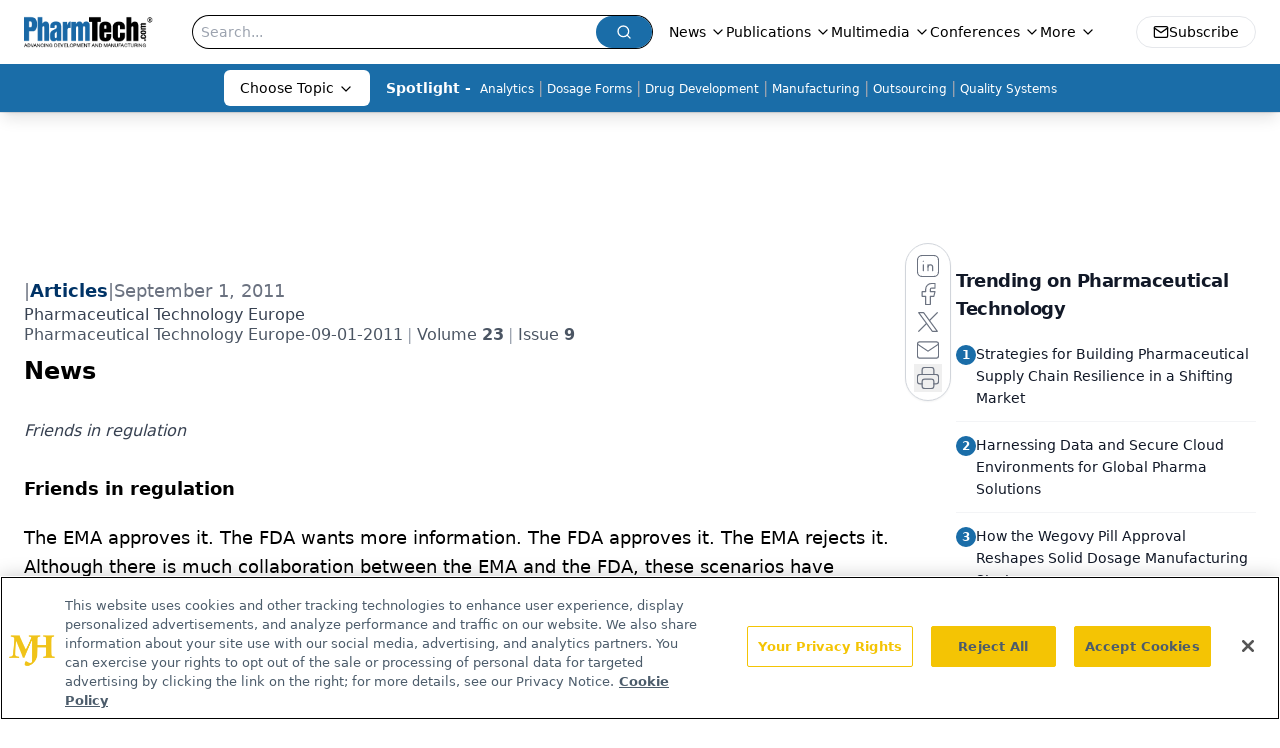

--- FILE ---
content_type: text/html; charset=utf-8
request_url: https://www.pharmtech.com/view/news-1189
body_size: 28665
content:
<!DOCTYPE html><html lang="en"> <head><link rel="prefetch" href="/logo.webp"><link rel="preconnect" href="https://www.googletagmanager.com"><link rel="preconnect" href="https://cdn.segment.com"><link rel="preconnect" href="https://www.lightboxcdn.com"><link rel="preconnect" href="https://cdn.cookielaw.org"><link rel="preconnect" href="https://pub.doubleverify.com"><link rel="preconnect" href="https://www.googletagservices.com"><link rel="dns-prefetch" href="https://cdn.jsdelivr.net"><link rel="preconnect" href="https://res.lassomarketing.io"><link rel="icon" href="/favicon.svg" type="image/svg+xml"><link rel="icon" href="/favicon.ico" sizes="any"><link rel="apple-touch-icon" href="/apple-touch-icon.png"><meta charset="UTF-8"><meta name="viewport" content="width=device-width, initial-scale=1.0"><title>News | Pharmaceutical Technology</title><link rel="canonical" href="https://www.pharmtech.com/view/news-1189"><meta name="description" content="Friends in regulation"><meta name="robots" content="index, follow"><meta property="og:title" content="News | Pharmaceutical Technology"><meta property="og:type" content="website"><meta property="og:image" content="https://www.pharmtech.com/logo.webp"><meta property="og:url" content="https://www.pharmtech.com/view/news-1189"><meta property="og:image:url" content="https://www.pharmtech.com/logo.webp"><meta property="og:image:width" content="1200"><meta property="og:image:height" content="630"><meta property="og:image:alt" content="News | Pharmaceutical Technology"><meta property="article:published_time" content="2025-12-25T07:27:16.814Z"><meta property="article:modified_time" content="2025-12-25T07:27:16.814Z"><meta name="twitter:title" content="News | Pharmaceutical Technology"><meta name="twitter:image" content="https://www.pharmtech.com/logo.webp"><meta name="twitter:image:alt" content="News | Pharmaceutical Technology"><meta name="twitter:description" content="Friends in regulation"><link rel="icon" href="/favicon.ico"><meta name="twitter:image" content="https://www.pharmtech.com/logo.webp"><meta name="twitter:title" content="News | Pharmaceutical Technology"><meta name="twitter:description" content="Friends in regulation"><script type="application/ld+json">{"@context":"https://schema.org","@type":"NewsArticle","headline":"News","datePublished":"2011-09-01T04:00:00.000Z","dateModified":"2020-11-15T17:56:50.000Z","inLanguage":"en-US","image":{"@type":"ImageObject","url":"https://www.pharmtech.com/logo.webp","caption":"News","alternateName":"News"},"thumbnail":{"@type":"ImageObject","url":"https://www.pharmtech.com/logo.webp","caption":"News","alternateName":"News"},"publisher":{"@type":"Organization","name":"Pharmaceutical Technology","logo":{"@type":"ImageObject","url":"https://www.pharmtech.com/logo.webp"}},"articleBody":"Friends in regulation \n \nThe EMA approves it. The FDA wants more information. The FDA approves it. The EMA rejects it. Although there is much collaboration between the EMA and the FDA, these scenarios have plagued drug manufacturers for years and led to the desire for even greater regulatory collaboration.  \n \nThere&apos;s a lot of activity between the EMA and the FDA at the moment. Recently, reports have been published following two international pilot programmes regarding API inspections and good clinical practices (GCP). The outcome of the pilots? Success!   \n \nThe first pilot involved the EMA, the national regulatory agencies of several EU member states, the FDA and Australia&apos;s Therapeutic Goods Administration (TGA), and concerned joint GMP inspections of API manufacturers. Such inspections have been a hot topic in the industry for some time because they offer the two-fold benefit of increasing the total number of sites inspected and reducing duplicate inspections for manufacturers. According to the final report on the programme, participants shared their surveillance lists and identified 97 sites common to all three regions, resulting in the exchange of nearly 100 inspection reports and 9 joint inspections. The pilot ran from December 2008 until December 2010 and, according to the report, collaboration in this area will continue and expand—initially to other European authorities.  \n \n&quot;We consider the pilot to be a success because it achieved the aims that were set out at the start,&quot; a spokesperson from EMA told PTE. Indeed, it seems as if the pilot exceeded expectations. The spokesperson added, &quot;We have moved from a situation of almost no international collaboration, at least at this level of detail, in the planning and conduct of API inspections in third countries and sharing of information, to a situation today where it has become second nature to always consider our international partners in connection with these activities.&quot; \n \nThe FDA also touted the success of the initiative in a press statement; for instance, the FDA prohibited imports into the US of a firm&apos;s products based on the negative findings from a European inspection. &quot;The information-sharing and collaborative inspections were important milestones in establishing a sense of mutual trust and common purpose among the drug regulatory agencies involved,&quot; said the FDA in its statement.  \n \nThe second pilot involved the EMA and the FDA, and was launched in September 2009 with the objective of sharing inspections information and GCP-related documents, and conducting joint inspections. As with the above pilot, the programme has been very productive. The agencies exchanged more than 250 documents relating to 54 different medicines and organised 13 joint inspections.  \n \nThe final report said: &quot;A considerable amount of information has been exchanged, and this communication has facilitated improvements in the agencies&apos; inspection coverage and decision-making processes.&quot; \n \nThe agencies have said that the initiative will continue and that they will incorporate the lessons learned during the pilot.  \n \n \nWorking out the bumps\n  \nAlthough promising, the collaboration is, of course, still in its early days and there are some bugbears that need to be worked out. For example, during the API inspection pilot, particularly in 2009, the report notes that a number of duplicate inspections occurred due to issues related to the &apos;Master List&apos; of API sites, such as out-of-date information. The EMA also told PTE that the most significant desire is to have a &quot;common, readily accessible and constantly updated database of sites with sufficient compliance and inspection information to be of use to all partners&quot;. \n \n Overall, the reactions from the agencies involved has been positive, with the FDA describing the pilots in a press statement as &quot;important stepping stones toward further global regulatory collaboration&quot;. \n \nMoving forward, however, caution has been expressed about opening the project wider at this early point because of the added complexity. For now, the collaboration will continue in the existing format and will be extended to all the member states of the European Economic Area. As the bumps in the road are gradually smoothed, however, perhaps there will be input from additional parties. The report said: &quot;Nevertheless, it is recognised that extending the programme to more comparable regulatory authorities and possibly the World Health Organisation would certainly need to be considered as a long-term goal, as an efficient worldwide programme of inspections of APIs would be a notable benefit for public health globally.&quot; \n  \n \n       News bites\n  \nJob cuts hit Merck\n\nTo save costs, Merck intends to slash its workforce by 12-13%, which equates to approximately 12000 to 13000 jobs. The news comes despite the company announcing double-digit growth from key products and new product launches. \n \n Read more at: www.PharmTech.com/merckcuts\n \nMurky financing\n\nQ2 has painted a murky picture of financing for the lifescience sector. Although venture capital (VC) funding for the sector strongly improved, biotechnology investing dropped in terms of overall dollars invested and the number of deals. The rise in VC investment may be partly attributed to an increase in exit activity. \n \n Read more at: www.PharmTech.com/financing\n \nChina&apos;s GMP efforts\n\nFollowing the revision of China&apos;s State Food and Drug Administration last year, the agency has been seeking to enhance the quality of its pharma manufacturing industry. Among other things, the agency is standardising its inspection and certification procedures and requirements. \n \n Read more at: www.PharmTech.com/chinagmp\n \nEnding the slump\n\nThis summer saw the FDA approve its twenty-first product for the year, so it seems as if the agency is ready to outpace 2010&apos;s dreary approval rate when the agency only approved 21 drugs. In recent years, low approval rates have also plagued Europe, but the region&apos;s approvals now seem to be on the rise.  \n \n Read more at: Www.PharmTech.com/slump","description":"Friends in regulation"}</script><script type="application/ld+json">{"@context":"https://schema.org","@type":"Organization","contactPoint":{"@type":"ContactPoint","availableLanguage":["English"]},"name":"Pharmaceutical Technology - Pharma News and Development Insights","alternateName":"PharmTech.com","description":"Pharmaceutical Technology serves as the connection to bio manufacturing and development, featuring regulatory updates and expert industry news.","email":"MJHINFO@MJHLIFESCIENCES.com​","telephone":"609-716-7777","sameAs":["https://twitter.com/PharmTechGroup","https://www.linkedin.com/company/pharmaceutical-technology","https://www.pharmtech.com/rss"],"address":{"@type":"PostalAddress","streetAddress":"259 Prospect Plains Rd, Bldg H","addressLocality":"Monroe","addressRegion":"New Jersey","postalCode":"08831","addressCountry":"United States of America"},"foundingDate":"1997-10-13","founder":{"@type":"Person","name":"MJH Life Sciences"},"employees":[{"@type":"Person","name":"Felicity Thomas"},{"@type":"Person","name":"Susan Haigney"},{"@type":"Person","name":"Feliza Mirasol"}]}</script><script async src="https://cdn.jsdelivr.net/npm/@segment/analytics-consent-wrapper-onetrust@latest/dist/umd/analytics-onetrust.umd.js"></script>
 <script>
  window.dataLayer = window.dataLayer || [];
  function gtag(){dataLayer.push(arguments);}
  gtag('set' , 'developer_id.dYWJhMj', true);
  gtag('consent', 'default', {
      ad_storage: 'denied',
      analytics_storage: 'denied',
      functionality_storage: 'denied',
      personalization_storage: 'denied',
      security_storage: 'granted',
      ad_user_data: 'denied',
      ad_personalization: 'denied',
      region: [
        'AT',
        'BE',
        'BG',
        'HR',
        'CY',
        'CZ',
        'DK',
        'EE',
        'FI',
        'FR',
        'DE',
        'EL',
        'HU',
        'IE',
        'IT',
        'LV',
        'LT',
        'LU',
        'MT',
        'NL',
        'PL',
        'PT',
        'RO',
        'SK',
        'SI',
        'ES',
        'SE',
        'GB',
        'US-CA',
      ],
    });
    gtag('consent', 'default', {
      ad_storage: 'granted',
      analytics_storage: 'granted',
      functionality_storage: 'granted',
      personalization_storage: 'granted',
      security_storage: 'granted',
      ad_user_data: 'granted',
      ad_personalization: 'granted',
    });
    </script>
    <script src="https://cdn.cookielaw.org/scripttemplates/otSDKStub.js" type="text/javascript" charset="UTF-8" data-domain-script="0196a5ae-cb2d-7a5c-bfca-90fda8c05f10"></script>
    <script type="text/javascript">function OptanonWrapper() {}</script>
    <script async type="text/plain" class="optanon-category-C0001" src="https://www.lightboxcdn.com/static/lightbox_mjh.js"></script>
  <script async type="text/plain" class="optanon-category-C0004" src="https://res.lassomarketing.io/scripts/lasso-imp-id-min.js"></script> 
   <script async type="text/javascript">
      !function(){var analytics=window.analytics=window.analytics||[];if(!analytics.initialize)if(analytics.invoked)window.console&&console.error&&console.error("Segment snippet included twice.");else{analytics.invoked=!0;analytics.methods=["trackSubmit","trackClick","trackLink","trackForm","pageview","identify","reset","group","track","ready","alias","debug","page","once","off","on","addSourceMiddleware","addIntegrationMiddleware","setAnonymousId","addDestinationMiddleware"];analytics.factory=function(e){return function(){var t=Array.prototype.slice.call(arguments);t.unshift(e);analytics.push(t);return analytics}};for(var e=0;e<analytics.methods.length;e++){var key=analytics.methods[e];analytics[key]=analytics.factory(key)}analytics.load=function(key,e){var t=document.createElement("script");t.type="text/javascript";t.async=!0;t.src="https://cdn.segment.com/analytics.js/v1/" + key + "/analytics.min.js";var n=document.getElementsByTagName("script")[0];n.parentNode.insertBefore(t,n);analytics._loadOptions=e};analytics.SNIPPET_VERSION="4.13.1";
      //check lasso , if lassoImpID doesnt exist try again in 1.25 seconds
      function checkLasso() {
        if (typeof lassoImpID !== 'undefined') {
          window.LassoImpressionID = lassoImpID();
          withOneTrust(analytics).load('BBbKMoOjmhsxPnbd2nO6osz3zq67DzuN');
          analytics.page({
            'LassoImpressionID': window.LassoImpressionID
          });
        } else {
          setTimeout(checkLasso, 1000);
        }
      }
          checkLasso();
            }}();
    </script><script class="optanon-category-C0001" type="text/plain" async src="https://one.pharmtech.com/tagmanager/scripts/one.js"></script><script async type="text/javascript" src="https://one.pharmtech.com/tagmanager/scripts/one.js"></script><script type="text/javascript" src="https://www.googletagservices.com/tag/js/gpt.js"></script><script async src="https://pub.doubleverify.com/dvtag/20083417/DV1815449/pub.js"></script><script type="text/javascript">
            window.onDvtagReady = function (callback, timeout = 750) { 
            window.dvtag = window.dvtag || {} 
            dvtag.cmd = dvtag.cmd || [] 
            const opt = { callback, timeout, timestamp: new Date().getTime() } 
            dvtag.cmd.push(function () { dvtag.queueAdRequest(opt) }) 
            setTimeout(function () { 
            const cb = opt.callback 
            opt.callback = null 
            if (cb) cb() 
            }, timeout) 
            } 
     </script><script>(function(){const gtmID = "KZ8Z4RDN";

        (function (w, d, s, l, i) {
          w[l] = w[l] || [];
          w[l].push({ 'gtm.start': new Date().getTime(), event: 'gtm.js' });
          var f = d.getElementsByTagName(s)[0],
            j = d.createElement(s),
            dl = l != 'dataLayer' ? '&l=' + l : '';
          j.async = true;
          j.src = 'https://www.googletagmanager.com/gtm.js?id=' + i + dl;
          f.parentNode.insertBefore(j, f);
        })(window, document, 'script', 'dataLayer', 'GTM-' + gtmID);
      })();</script><!-- <ClientRouter  /> --><link rel="stylesheet" href="/_astro/_slug_.C-QKYVBF.css">
<style>:root{--primary-color: 205 73% 38%;--primary-color-dark: 205 73% 28%;--secondary-color: 204 80% 85%;--header-primary-color: 0 0% 100%;--header-primary-foreground: 0 0% 0%;--header-secondary-color: 205 73% 38%;--header-secondary-foreground: 0 0% 100%;--header-specialty-color: 0 0% 100%;--header-specialty-foreground: 0 0% 0%;--header-link-color: 0 0% 100%;--header-link-foreground: 0 0% 0%;--footer-primary-color: 205 73% 38%;--footer-primary-foreground: 0 0% 100%;--footer-secondary-color: 0 0% 100%;--footer-secondary-foreground: 0 0% 0%;--accent-color: 45 100% 50%;--warning-color: 6 80% 57%;--success-color: 126 43% 50%;--border-color: 220 13% 91%;--background-color: 0 0% 100%;--text-default-color: 0 0% 40%;--text-light-color: 0 0% 55%;--text-dark-color: 0 0% 7%;--link-color: 220 77% 67%;--link-hover-color: 220 77% 35%}
</style>
<link rel="stylesheet" href="/_astro/_slug_.D6jDBXML.css"><script type="module" src="/_astro/page.V2R8AmkL.js"></script></head> <body> <style>astro-island,astro-slot,astro-static-slot{display:contents}</style><script>(()=>{var e=async t=>{await(await t())()};(self.Astro||(self.Astro={})).load=e;window.dispatchEvent(new Event("astro:load"));})();</script><script>(()=>{var A=Object.defineProperty;var g=(i,o,a)=>o in i?A(i,o,{enumerable:!0,configurable:!0,writable:!0,value:a}):i[o]=a;var d=(i,o,a)=>g(i,typeof o!="symbol"?o+"":o,a);{let i={0:t=>m(t),1:t=>a(t),2:t=>new RegExp(t),3:t=>new Date(t),4:t=>new Map(a(t)),5:t=>new Set(a(t)),6:t=>BigInt(t),7:t=>new URL(t),8:t=>new Uint8Array(t),9:t=>new Uint16Array(t),10:t=>new Uint32Array(t),11:t=>1/0*t},o=t=>{let[l,e]=t;return l in i?i[l](e):void 0},a=t=>t.map(o),m=t=>typeof t!="object"||t===null?t:Object.fromEntries(Object.entries(t).map(([l,e])=>[l,o(e)]));class y extends HTMLElement{constructor(){super(...arguments);d(this,"Component");d(this,"hydrator");d(this,"hydrate",async()=>{var b;if(!this.hydrator||!this.isConnected)return;let e=(b=this.parentElement)==null?void 0:b.closest("astro-island[ssr]");if(e){e.addEventListener("astro:hydrate",this.hydrate,{once:!0});return}let c=this.querySelectorAll("astro-slot"),n={},h=this.querySelectorAll("template[data-astro-template]");for(let r of h){let s=r.closest(this.tagName);s!=null&&s.isSameNode(this)&&(n[r.getAttribute("data-astro-template")||"default"]=r.innerHTML,r.remove())}for(let r of c){let s=r.closest(this.tagName);s!=null&&s.isSameNode(this)&&(n[r.getAttribute("name")||"default"]=r.innerHTML)}let p;try{p=this.hasAttribute("props")?m(JSON.parse(this.getAttribute("props"))):{}}catch(r){let s=this.getAttribute("component-url")||"<unknown>",v=this.getAttribute("component-export");throw v&&(s+=` (export ${v})`),console.error(`[hydrate] Error parsing props for component ${s}`,this.getAttribute("props"),r),r}let u;await this.hydrator(this)(this.Component,p,n,{client:this.getAttribute("client")}),this.removeAttribute("ssr"),this.dispatchEvent(new CustomEvent("astro:hydrate"))});d(this,"unmount",()=>{this.isConnected||this.dispatchEvent(new CustomEvent("astro:unmount"))})}disconnectedCallback(){document.removeEventListener("astro:after-swap",this.unmount),document.addEventListener("astro:after-swap",this.unmount,{once:!0})}connectedCallback(){if(!this.hasAttribute("await-children")||document.readyState==="interactive"||document.readyState==="complete")this.childrenConnectedCallback();else{let e=()=>{document.removeEventListener("DOMContentLoaded",e),c.disconnect(),this.childrenConnectedCallback()},c=new MutationObserver(()=>{var n;((n=this.lastChild)==null?void 0:n.nodeType)===Node.COMMENT_NODE&&this.lastChild.nodeValue==="astro:end"&&(this.lastChild.remove(),e())});c.observe(this,{childList:!0}),document.addEventListener("DOMContentLoaded",e)}}async childrenConnectedCallback(){let e=this.getAttribute("before-hydration-url");e&&await import(e),this.start()}async start(){let e=JSON.parse(this.getAttribute("opts")),c=this.getAttribute("client");if(Astro[c]===void 0){window.addEventListener(`astro:${c}`,()=>this.start(),{once:!0});return}try{await Astro[c](async()=>{let n=this.getAttribute("renderer-url"),[h,{default:p}]=await Promise.all([import(this.getAttribute("component-url")),n?import(n):()=>()=>{}]),u=this.getAttribute("component-export")||"default";if(!u.includes("."))this.Component=h[u];else{this.Component=h;for(let f of u.split("."))this.Component=this.Component[f]}return this.hydrator=p,this.hydrate},e,this)}catch(n){console.error(`[astro-island] Error hydrating ${this.getAttribute("component-url")}`,n)}}attributeChangedCallback(){this.hydrate()}}d(y,"observedAttributes",["props"]),customElements.get("astro-island")||customElements.define("astro-island",y)}})();</script><astro-island uid="Z1MUgcE" prefix="r7" component-url="/_astro/atoms.Ch89ewdX.js" component-export="SanityClient" renderer-url="/_astro/client.4AZqD4Tw.js" props="{&quot;config&quot;:[0,{&quot;dataset&quot;:[0,&quot;pharmtech&quot;],&quot;projectId&quot;:[0,&quot;0vv8moc6&quot;],&quot;useCdn&quot;:[0,true],&quot;token&quot;:[0,&quot;skIjFEmlzBmyZpjK8Zc1FQwpwi0Bv3wVI0WhSPJfe5wEiXkmkb3Rq7h5T1WLyvXaJAhM7sOBa2vXBRGxShTPYsvCpTSYuIFBEZnhapLqKMkXyRyxCYjZQYbPv4Zbdn7UMjfKcTbCwat1s1GKaDhqbiwIffPYLGtrK4hT6V3Xq32NfzOzScjn&quot;]}]}" ssr client="load" opts="{&quot;name&quot;:&quot;SanityClient&quot;,&quot;value&quot;:true}"></astro-island>  <!-- <VisualEditing enabled={visualEditingEnabled} zIndex={1000} /> --> <script>(()=>{var e=async t=>{await(await t())()};(self.Astro||(self.Astro={})).only=e;window.dispatchEvent(new Event("astro:only"));})();</script><astro-island uid="DY8rk" component-url="/_astro/index.qum6FzgI.js" component-export="default" renderer-url="/_astro/client.4AZqD4Tw.js" props="{&quot;settings&quot;:[0,{&quot;siteConfig&quot;:[0,{&quot;sanityClientConfig&quot;:[0,{&quot;dataset&quot;:[0,&quot;pharmtech&quot;],&quot;projectId&quot;:[0,&quot;0vv8moc6&quot;],&quot;useCdn&quot;:[0,true],&quot;token&quot;:[0,&quot;skIjFEmlzBmyZpjK8Zc1FQwpwi0Bv3wVI0WhSPJfe5wEiXkmkb3Rq7h5T1WLyvXaJAhM7sOBa2vXBRGxShTPYsvCpTSYuIFBEZnhapLqKMkXyRyxCYjZQYbPv4Zbdn7UMjfKcTbCwat1s1GKaDhqbiwIffPYLGtrK4hT6V3Xq32NfzOzScjn&quot;]}],&quot;gtmID&quot;:[0,&quot;KZ8Z4RDN&quot;],&quot;title&quot;:[0,&quot;Pharmaceutical Technology&quot;],&quot;liveDomain&quot;:[0,&quot;www.pharmtech.com&quot;],&quot;logo&quot;:[0,&quot;/logo.webp&quot;],&quot;white_logo&quot;:[0,&quot;/logo-white.webp&quot;],&quot;megaMenuTaxName&quot;:[0,&quot;topic&quot;],&quot;twitter&quot;:[0,&quot;&quot;],&quot;onejs&quot;:[0,&quot;https://one.pharmtech.com/tagmanager/scripts/one.js&quot;],&quot;sharingImageUrl&quot;:[0,&quot;https://www.pharmtech.com/logo.webp&quot;],&quot;customSpecialtyText&quot;:[0,&quot;Choose Topic&quot;],&quot;oneTrustId&quot;:[0,&quot;0196a5ae-cb2d-7a5c-bfca-90fda8c05f10&quot;],&quot;subscribe&quot;:[0,{&quot;href&quot;:[0,&quot;/newsletter&quot;],&quot;text&quot;:[0,&quot;Get the essential updates shaping the future of pharma manufacturing and compliance—subscribe today to Pharmaceutical Technology and never miss a breakthrough.&quot;]}],&quot;subFooterLinks&quot;:[1,[[0,{&quot;url&quot;:[0,&quot;/&quot;],&quot;title&quot;:[0,&quot;Home&quot;]}],[0,{&quot;url&quot;:[0,&quot;/view/about-pharmtech-com-and-pharmaceutical-technology&quot;],&quot;title&quot;:[0,&quot;About Us&quot;]}],[0,{&quot;url&quot;:[0,&quot;/news&quot;],&quot;title&quot;:[0,&quot;News&quot;]}],[0,{&quot;url&quot;:[0,&quot;/view/contact-us&quot;],&quot;title&quot;:[0,&quot;Contact Us&quot;]}]]]}],&quot;styleConfig&quot;:[0,{&quot;logoSize&quot;:[0,&quot;medium&quot;],&quot;navigation&quot;:[0,5],&quot;footer&quot;:[0,1],&quot;featureDeck&quot;:[0,1],&quot;featureSlider&quot;:[0,1]}],&quot;adConfig&quot;:[0,{&quot;networkID&quot;:[0,&quot;4688&quot;],&quot;adUnit&quot;:[0,&quot;pharmtech&quot;]}],&quot;pageConfig&quot;:[0,{&quot;publicationName&quot;:[0,&quot;PharmTech&quot;],&quot;publicationUrl&quot;:[0,&quot;journals&quot;],&quot;authorUrl&quot;:[0,&quot;authors&quot;],&quot;cmeUrl&quot;:[0,&quot;continuing-medical-education&quot;]}],&quot;sanityConfig&quot;:[0,{&quot;taxonomy&quot;:[0,{&quot;news&quot;:[0,&quot;pharmtech_taxonomy_38432_pharmtechnews&quot;],&quot;conference&quot;:[0,&quot;77e2ff2a-5546-488f-b305-da9046210ab6&quot;],&quot;clinical&quot;:[0,&quot;pharmtech_taxonomy_38472_topic&quot;],&quot;drugDigest&quot;:[0,&quot;45203457-41a0-4c76-8c6a-8557456601f7&quot;]}],&quot;docGroup&quot;:[0,{&quot;conference&quot;:[0,&quot;954cdd55-de20-452e-9ca4-046daa9bc1a3&quot;]}],&quot;contentCategory&quot;:[0,{&quot;articles&quot;:[0,&quot;8bdaa7fc-960a-4b57-b076-75fdce3741bb&quot;],&quot;videos&quot;:[0,&quot;42000fd0-0d05-4832-9f2c-62c21079b76c&quot;],&quot;events&quot;:[0,&quot;6dfd5de9-dcac-493d-8692-521d6baf43a7&quot;],&quot;webcasts&quot;:[0,&quot;dc23d794-a409-4baf-a65d-b6739a5743e5&quot;],&quot;hero&quot;:[0,&quot;2504da4c-b21a-465e-88ba-3841a00c0395&quot;],&quot;slideshows&quot;:[0,&quot;61085300-0cae-4cd1-b0e8-26323ac5c2e6&quot;],&quot;poll&quot;:[0,&quot;9e4880fc-85b8-4ffb-a066-79af8dfaa4e1&quot;],&quot;podcasts&quot;:[0,&quot;pharmtech_taxonomy_2767_sponsoredpodcasts&quot;]}]}],&quot;customPageTypes&quot;:[1,[]],&quot;gateEnabled&quot;:[0,&quot;modal&quot;],&quot;sMaxAge&quot;:[0,300],&quot;staleWhileRevalidate&quot;:[0,329],&quot;useNewWelcomeAd&quot;:[0,true],&quot;welcomeAds&quot;:[0,{&quot;slotId&quot;:[0,&quot;welcome-ad&quot;],&quot;adUnit&quot;:[0,&quot;pharmtech&quot;],&quot;networkID&quot;:[0,&quot;4688&quot;],&quot;position&quot;:[0,&quot;welcome&quot;],&quot;className&quot;:[0,&quot;AD2x2&quot;],&quot;sizes&quot;:[1,[[1,[[0,640],[0,480]]],[1,[[0,1920],[0,1080]]],[1,[[0,1080],[0,1920]]]]]}],&quot;allowedDomains&quot;:[1,[[0,&quot;ce.dvm360.com&quot;],[0,&quot;www.pharmacytimes.org&quot;],[0,&quot;www.gotoper.com&quot;]]]}],&quot;targeting&quot;:[0,{&quot;content_placement&quot;:[1,[]],&quot;document_url&quot;:[1,[[0,&quot;news-1189&quot;]]],&quot;document_group&quot;:[1,[]],&quot;content_group&quot;:[1,[]],&quot;rootDocumentGroup&quot;:[1,[]],&quot;issue_url&quot;:[1,[[0,&quot;pharmaceutical-technology-europe-09-01-2011&quot;]]],&quot;publication_url&quot;:[1,[[0,&quot;pharmaceutical-technology-europe-1&quot;]]],&quot;tags&quot;:[1,[]],&quot;hostname&quot;:[0,&quot;www.pharmtech.com&quot;],&quot;adLayer&quot;:[0,{&quot;adSlotSelection&quot;:[1,[]]}]}],&quot;gateData&quot;:[0,{}]}" ssr client="only" opts="{&quot;name&quot;:&quot;ADWelcome&quot;,&quot;value&quot;:true}"></astro-island> <astro-island uid="ryMio" prefix="r74" component-url="/_astro/ADFloatingFooter.BD49CBHT.js" component-export="default" renderer-url="/_astro/client.4AZqD4Tw.js" props="{&quot;networkID&quot;:[0,&quot;4688&quot;],&quot;adUnit&quot;:[0,&quot;pharmtech&quot;],&quot;targeting&quot;:[0,{&quot;content_placement&quot;:[1,[]],&quot;document_url&quot;:[1,[[0,&quot;news-1189&quot;]]],&quot;document_group&quot;:[1,[]],&quot;content_group&quot;:[1,[]],&quot;rootDocumentGroup&quot;:[1,[]],&quot;issue_url&quot;:[1,[[0,&quot;pharmaceutical-technology-europe-09-01-2011&quot;]]],&quot;publication_url&quot;:[1,[[0,&quot;pharmaceutical-technology-europe-1&quot;]]],&quot;tags&quot;:[1,[]],&quot;hostname&quot;:[0,&quot;www.pharmtech.com&quot;],&quot;adLayer&quot;:[0,{&quot;adSlotSelection&quot;:[1,[]]}]}]}" ssr client="load" opts="{&quot;name&quot;:&quot;ADFloatingFooter&quot;,&quot;value&quot;:true}"></astro-island>      <astro-island uid="164t9f" prefix="r75" component-url="/_astro/ui.DV6kJ9MS.js" component-export="N5" renderer-url="/_astro/client.4AZqD4Tw.js" props="{&quot;data&quot;:[0,{&quot;logoImage&quot;:[0,&quot;/logo.webp&quot;],&quot;mainLinks&quot;:[1,[[0,{&quot;_createdAt&quot;:[0,&quot;2020-06-02T08:33:54Z&quot;],&quot;_id&quot;:[0,&quot;dab9dd41-5d21-4ee4-b17b-d2cc08e99dc4&quot;],&quot;_rev&quot;:[0,&quot;jzJFKPF3aZ61OlFPAvp7h2&quot;],&quot;_type&quot;:[0,&quot;mainNavigation&quot;],&quot;_updatedAt&quot;:[0,&quot;2020-08-01T05:31:11Z&quot;],&quot;is_active&quot;:[0,true],&quot;name&quot;:[0,&quot;News&quot;],&quot;navParent&quot;:[0,null],&quot;sortOrder&quot;:[0,1],&quot;subQuery&quot;:[1,[[0,{&quot;_createdAt&quot;:[0,&quot;2020-06-02T08:54:45Z&quot;],&quot;_id&quot;:[0,&quot;aca983ef-51f9-407f-9d0b-f8afe8688f1f&quot;],&quot;_rev&quot;:[0,&quot;92koyaCjE13Nu3oJ8HoFqU&quot;],&quot;_type&quot;:[0,&quot;mainNavigation&quot;],&quot;_updatedAt&quot;:[0,&quot;2024-01-04T19:55:15Z&quot;],&quot;children&quot;:[1,[[0,{&quot;_createdAt&quot;:[0,&quot;2023-07-07T18:05:53Z&quot;],&quot;_id&quot;:[0,&quot;b14ba18a-c055-410e-8b64-c8b004ff3e49&quot;],&quot;_rev&quot;:[0,&quot;OIx5FCH8F6tJMz4lO14H6r&quot;],&quot;_type&quot;:[0,&quot;mainNavigation&quot;],&quot;_updatedAt&quot;:[0,&quot;2025-02-27T02:03:12Z&quot;],&quot;is_active&quot;:[0,true],&quot;name&quot;:[0,&quot;Business&quot;],&quot;navParent&quot;:[0,{&quot;_ref&quot;:[0,&quot;aca983ef-51f9-407f-9d0b-f8afe8688f1f&quot;],&quot;_type&quot;:[0,&quot;reference&quot;]}],&quot;sortOrder&quot;:[0,8],&quot;url&quot;:[0,&quot;/business&quot;]}],[0,{&quot;_createdAt&quot;:[0,&quot;2025-02-27T02:02:01Z&quot;],&quot;_id&quot;:[0,&quot;d8837903-03be-4a04-9e94-2f071dc7251f&quot;],&quot;_rev&quot;:[0,&quot;OIx5FCH8F6tJMz4lO147WT&quot;],&quot;_type&quot;:[0,&quot;mainNavigation&quot;],&quot;_updatedAt&quot;:[0,&quot;2025-02-27T02:02:21Z&quot;],&quot;is_active&quot;:[0,true],&quot;name&quot;:[0,&quot;Bio/Pharma Business&quot;],&quot;navParent&quot;:[0,{&quot;_ref&quot;:[0,&quot;aca983ef-51f9-407f-9d0b-f8afe8688f1f&quot;],&quot;_type&quot;:[0,&quot;reference&quot;]}],&quot;url&quot;:[0,&quot;/bio-pharma%20business&quot;]}]]],&quot;is_active&quot;:[0,true],&quot;name&quot;:[0,&quot;All News&quot;],&quot;navParent&quot;:[0,{&quot;_ref&quot;:[0,&quot;dab9dd41-5d21-4ee4-b17b-d2cc08e99dc4&quot;],&quot;_type&quot;:[0,&quot;reference&quot;]}],&quot;sortOrder&quot;:[0,1],&quot;url&quot;:[0,&quot;/news&quot;]}]]]}],[0,{&quot;_createdAt&quot;:[0,&quot;2020-06-02T09:12:46Z&quot;],&quot;_id&quot;:[0,&quot;f607c06e-7e37-4941-8b16-17e1e3a57857&quot;],&quot;_rev&quot;:[0,&quot;4Q6wgk7hVHKTxcqSyCfrAN&quot;],&quot;_type&quot;:[0,&quot;mainNavigation&quot;],&quot;_updatedAt&quot;:[0,&quot;2020-08-01T05:31:11Z&quot;],&quot;is_active&quot;:[0,true],&quot;name&quot;:[0,&quot;Publications&quot;],&quot;navParent&quot;:[0,null],&quot;sortOrder&quot;:[0,2],&quot;subQuery&quot;:[1,[[0,{&quot;_createdAt&quot;:[0,&quot;2020-07-21T03:46:00Z&quot;],&quot;_id&quot;:[0,&quot;62eaef9b-e58d-4191-8b3f-e2be7eb7cb76&quot;],&quot;_rev&quot;:[0,&quot;XYcAcmtx9uUuoc2rVTkfmu&quot;],&quot;_type&quot;:[0,&quot;mainNavigation&quot;],&quot;_updatedAt&quot;:[0,&quot;2020-08-01T07:21:51Z&quot;],&quot;children&quot;:[1,[]],&quot;is_active&quot;:[0,true],&quot;name&quot;:[0,&quot;All Publications&quot;],&quot;navParent&quot;:[0,{&quot;_ref&quot;:[0,&quot;f607c06e-7e37-4941-8b16-17e1e3a57857&quot;],&quot;_type&quot;:[0,&quot;reference&quot;]}],&quot;sortOrder&quot;:[0,1],&quot;url&quot;:[0,&quot;/journals&quot;]}],[0,{&quot;_createdAt&quot;:[0,&quot;2020-06-02T09:13:02Z&quot;],&quot;_id&quot;:[0,&quot;af1d93d1-c78e-458a-a728-eb87be1321a8&quot;],&quot;_rev&quot;:[0,&quot;XYcAcmtx9uUuoc2rVTkfpq&quot;],&quot;_type&quot;:[0,&quot;mainNavigation&quot;],&quot;_updatedAt&quot;:[0,&quot;2020-08-01T07:21:51Z&quot;],&quot;children&quot;:[1,[]],&quot;is_active&quot;:[0,true],&quot;name&quot;:[0,&quot;PharmTech&quot;],&quot;navParent&quot;:[0,{&quot;_ref&quot;:[0,&quot;f607c06e-7e37-4941-8b16-17e1e3a57857&quot;],&quot;_type&quot;:[0,&quot;reference&quot;]}],&quot;url&quot;:[0,&quot;/journals/pharmaceutical-technology&quot;]}],[0,{&quot;_createdAt&quot;:[0,&quot;2020-06-02T09:14:07Z&quot;],&quot;_id&quot;:[0,&quot;542b16bb-3982-476f-be3d-eb4edfefb9f0&quot;],&quot;_rev&quot;:[0,&quot;XYcAcmtx9uUuoc2rVTkfmu&quot;],&quot;_type&quot;:[0,&quot;mainNavigation&quot;],&quot;_updatedAt&quot;:[0,&quot;2020-08-01T07:21:51Z&quot;],&quot;children&quot;:[1,[]],&quot;is_active&quot;:[0,true],&quot;name&quot;:[0,&quot;PharmTech Europe&quot;],&quot;navParent&quot;:[0,{&quot;_ref&quot;:[0,&quot;f607c06e-7e37-4941-8b16-17e1e3a57857&quot;],&quot;_type&quot;:[0,&quot;reference&quot;]}],&quot;url&quot;:[0,&quot;/journals/pharmaceutical-technology-europe-1&quot;]}]]],&quot;url&quot;:[0,&quot;/journals&quot;]}],[0,{&quot;_createdAt&quot;:[0,&quot;2022-01-18T13:42:40Z&quot;],&quot;_id&quot;:[0,&quot;5e589057-5b9a-426b-b18b-4ce34f269239&quot;],&quot;_rev&quot;:[0,&quot;hd5Qs6cLRW6hFZrgwF6VVr&quot;],&quot;_type&quot;:[0,&quot;mainNavigation&quot;],&quot;_updatedAt&quot;:[0,&quot;2025-10-07T21:48:16Z&quot;],&quot;is_active&quot;:[0,true],&quot;name&quot;:[0,&quot;Multimedia&quot;],&quot;navParent&quot;:[0,null],&quot;sortOrder&quot;:[0,3],&quot;subQuery&quot;:[1,[[0,{&quot;_createdAt&quot;:[0,&quot;2025-02-27T02:05:49Z&quot;],&quot;_id&quot;:[0,&quot;979faffd-0cef-46f6-95a9-fb1b10c9cb08&quot;],&quot;_rev&quot;:[0,&quot;OIx5FCH8F6tJMz4lO1jAfV&quot;],&quot;_type&quot;:[0,&quot;mainNavigation&quot;],&quot;_updatedAt&quot;:[0,&quot;2025-02-27T02:05:49Z&quot;],&quot;children&quot;:[1,[]],&quot;is_active&quot;:[0,true],&quot;name&quot;:[0,&quot;All Videos&quot;],&quot;navParent&quot;:[0,{&quot;_ref&quot;:[0,&quot;5e589057-5b9a-426b-b18b-4ce34f269239&quot;],&quot;_type&quot;:[0,&quot;reference&quot;]}],&quot;sortOrder&quot;:[0,1],&quot;url&quot;:[0,&quot;/videos&quot;]}],[0,{&quot;_createdAt&quot;:[0,&quot;2024-06-19T15:43:51Z&quot;],&quot;_id&quot;:[0,&quot;0b8edd4f-fbd9-483f-a872-ef36f834b2c2&quot;],&quot;_rev&quot;:[0,&quot;ctQ9YHgKFk7gOl8yC6veqd&quot;],&quot;_type&quot;:[0,&quot;mainNavigation&quot;],&quot;_updatedAt&quot;:[0,&quot;2024-06-19T15:44:09Z&quot;],&quot;children&quot;:[1,[]],&quot;is_active&quot;:[0,true],&quot;name&quot;:[0,&quot;Ask the Expert&quot;],&quot;navParent&quot;:[0,{&quot;_ref&quot;:[0,&quot;5e589057-5b9a-426b-b18b-4ce34f269239&quot;],&quot;_type&quot;:[0,&quot;reference&quot;]}],&quot;url&quot;:[0,&quot;/topic/ask-the-expert&quot;]}],[0,{&quot;_createdAt&quot;:[0,&quot;2024-08-20T20:21:56Z&quot;],&quot;_id&quot;:[0,&quot;46287b14-6e02-4e49-ae9e-39869deea96d&quot;],&quot;_rev&quot;:[0,&quot;rX4l8dvj5Iob4qLJUpKXJp&quot;],&quot;_type&quot;:[0,&quot;mainNavigation&quot;],&quot;_updatedAt&quot;:[0,&quot;2024-08-20T20:21:56Z&quot;],&quot;children&quot;:[1,[]],&quot;is_active&quot;:[0,true],&quot;name&quot;:[0,&quot;Behind The Headlines&quot;],&quot;navParent&quot;:[0,{&quot;_ref&quot;:[0,&quot;5e589057-5b9a-426b-b18b-4ce34f269239&quot;],&quot;_type&quot;:[0,&quot;reference&quot;]}],&quot;url&quot;:[0,&quot;/behind-the-headlines&quot;]}],[0,{&quot;_createdAt&quot;:[0,&quot;2022-02-01T15:01:02Z&quot;],&quot;_id&quot;:[0,&quot;dcd5b1f9-a93e-495a-b923-8e9952dad544&quot;],&quot;_rev&quot;:[0,&quot;pGuZuij4BdW2yrY2VwoFEI&quot;],&quot;_type&quot;:[0,&quot;mainNavigation&quot;],&quot;_updatedAt&quot;:[0,&quot;2024-01-04T19:12:25Z&quot;],&quot;children&quot;:[1,[]],&quot;is_active&quot;:[0,true],&quot;name&quot;:[0,&quot;Drug Digest Videos&quot;],&quot;navParent&quot;:[0,{&quot;_ref&quot;:[0,&quot;5e589057-5b9a-426b-b18b-4ce34f269239&quot;],&quot;_type&quot;:[0,&quot;reference&quot;]}],&quot;url&quot;:[0,&quot;/drug-digest&quot;]}],[0,{&quot;_createdAt&quot;:[0,&quot;2022-01-18T13:42:33Z&quot;],&quot;_id&quot;:[0,&quot;4b037f05-6357-4569-b3a5-5ad1338eb09c&quot;],&quot;_rev&quot;:[0,&quot;vUn93czHZ8w7Gu7xzNPPSa&quot;],&quot;_type&quot;:[0,&quot;mainNavigation&quot;],&quot;_updatedAt&quot;:[0,&quot;2024-01-04T19:19:40Z&quot;],&quot;children&quot;:[1,[]],&quot;is_active&quot;:[0,true],&quot;name&quot;:[0,&quot;Drug Solutions Podcast&quot;],&quot;navParent&quot;:[0,{&quot;_ref&quot;:[0,&quot;5e589057-5b9a-426b-b18b-4ce34f269239&quot;],&quot;_type&quot;:[0,&quot;reference&quot;]}],&quot;url&quot;:[0,&quot;/drug-solutions-podcast&quot;]}]]]}],[0,{&quot;_createdAt&quot;:[0,&quot;2022-12-02T15:08:04Z&quot;],&quot;_id&quot;:[0,&quot;ca5662d3-e1e4-4e6b-9c49-84eaca04a146&quot;],&quot;_rev&quot;:[0,&quot;S9hWxunWkDj5sGO7rCbnBc&quot;],&quot;_system&quot;:[0,{&quot;base&quot;:[0,{&quot;id&quot;:[0,&quot;ca5662d3-e1e4-4e6b-9c49-84eaca04a146&quot;],&quot;rev&quot;:[0,&quot;KAMP615o7ldcCuq8ipvp19&quot;]}]}],&quot;_type&quot;:[0,&quot;mainNavigation&quot;],&quot;_updatedAt&quot;:[0,&quot;2025-10-07T21:48:30Z&quot;],&quot;is_active&quot;:[0,true],&quot;name&quot;:[0,&quot;Conferences&quot;],&quot;navParent&quot;:[0,null],&quot;sortOrder&quot;:[0,4],&quot;subQuery&quot;:[1,[[0,{&quot;_createdAt&quot;:[0,&quot;2022-12-02T15:13:05Z&quot;],&quot;_id&quot;:[0,&quot;384043ca-84c4-4296-aca9-145cd3b5bed9&quot;],&quot;_rev&quot;:[0,&quot;OLVYL2CuAEWE87z7PFgAL7&quot;],&quot;_type&quot;:[0,&quot;mainNavigation&quot;],&quot;_updatedAt&quot;:[0,&quot;2023-01-09T17:34:50Z&quot;],&quot;children&quot;:[1,[]],&quot;is_active&quot;:[0,true],&quot;name&quot;:[0,&quot;Conference Coverage&quot;],&quot;navParent&quot;:[0,{&quot;_ref&quot;:[0,&quot;ca5662d3-e1e4-4e6b-9c49-84eaca04a146&quot;],&quot;_type&quot;:[0,&quot;reference&quot;]}],&quot;url&quot;:[0,&quot;/latest-conference&quot;]}],[0,{&quot;_createdAt&quot;:[0,&quot;2022-12-02T15:14:46Z&quot;],&quot;_id&quot;:[0,&quot;5aac2d51-28dc-4aee-9d89-b663c9b39399&quot;],&quot;_rev&quot;:[0,&quot;e2IebxymwZe2C9nmREGEcb&quot;],&quot;_type&quot;:[0,&quot;mainNavigation&quot;],&quot;_updatedAt&quot;:[0,&quot;2024-01-04T19:52:03Z&quot;],&quot;children&quot;:[1,[]],&quot;is_active&quot;:[0,true],&quot;name&quot;:[0,&quot;Conference Listing&quot;],&quot;navParent&quot;:[0,{&quot;_ref&quot;:[0,&quot;ca5662d3-e1e4-4e6b-9c49-84eaca04a146&quot;],&quot;_type&quot;:[0,&quot;reference&quot;]}],&quot;url&quot;:[0,&quot;/conference&quot;]}]]],&quot;url&quot;:[0,&quot;/conference&quot;]}],[0,{&quot;_createdAt&quot;:[0,&quot;2020-06-02T09:08:25Z&quot;],&quot;_id&quot;:[0,&quot;9ab8959c-4539-463c-8d19-052907fa6635&quot;],&quot;_rev&quot;:[0,&quot;jzJFKPF3aZ61OlFPAvp7h2&quot;],&quot;_type&quot;:[0,&quot;mainNavigation&quot;],&quot;_updatedAt&quot;:[0,&quot;2020-08-01T05:31:11Z&quot;],&quot;is_active&quot;:[0,true],&quot;name&quot;:[0,&quot;Webcasts&quot;],&quot;navParent&quot;:[0,null],&quot;sortOrder&quot;:[0,4],&quot;subQuery&quot;:[1,[]],&quot;url&quot;:[0,&quot;/webcasts&quot;]}],[0,{&quot;_createdAt&quot;:[0,&quot;2020-06-15T10:52:11Z&quot;],&quot;_id&quot;:[0,&quot;47e5e313-9dd6-409d-a26a-434df90a3a93&quot;],&quot;_rev&quot;:[0,&quot;hd5Qs6cLRW6hFZrgwF6iIv&quot;],&quot;_system&quot;:[0,{&quot;base&quot;:[0,{&quot;id&quot;:[0,&quot;47e5e313-9dd6-409d-a26a-434df90a3a93&quot;],&quot;rev&quot;:[0,&quot;jzJFKPF3aZ61OlFPAvp7h2&quot;]}]}],&quot;_type&quot;:[0,&quot;mainNavigation&quot;],&quot;_updatedAt&quot;:[0,&quot;2025-10-07T21:48:41Z&quot;],&quot;is_active&quot;:[0,true],&quot;name&quot;:[0,&quot;Resources&quot;],&quot;navParent&quot;:[0,null],&quot;sortOrder&quot;:[0,5],&quot;subQuery&quot;:[1,[[0,{&quot;_createdAt&quot;:[0,&quot;2025-01-21T16:55:52Z&quot;],&quot;_id&quot;:[0,&quot;4234363e-860f-42d5-8f9c-6dad5299a3dd&quot;],&quot;_rev&quot;:[0,&quot;nJuznou76jLovZ8FxmxXRC&quot;],&quot;_type&quot;:[0,&quot;mainNavigation&quot;],&quot;_updatedAt&quot;:[0,&quot;2025-01-21T16:56:08Z&quot;],&quot;children&quot;:[1,[]],&quot;is_active&quot;:[0,true],&quot;name&quot;:[0,&quot;ICH Q9 Revision: A Comprehensive Resource on Quality Risk Management&quot;],&quot;navParent&quot;:[0,{&quot;_ref&quot;:[0,&quot;47e5e313-9dd6-409d-a26a-434df90a3a93&quot;],&quot;_type&quot;:[0,&quot;reference&quot;]}],&quot;url&quot;:[0,&quot;/ich-q9-revision-resources&quot;]}],[0,{&quot;_createdAt&quot;:[0,&quot;2025-11-13T21:49:24Z&quot;],&quot;_id&quot;:[0,&quot;db783aa8-9799-4a08-a6bc-a241e9993c43&quot;],&quot;_rev&quot;:[0,&quot;uyJSzIis1XqQu6ECM8vBOr&quot;],&quot;_type&quot;:[0,&quot;mainNavigation&quot;],&quot;_updatedAt&quot;:[0,&quot;2025-11-13T21:49:53Z&quot;],&quot;children&quot;:[1,[]],&quot;is_active&quot;:[0,true],&quot;name&quot;:[0,&quot;Partners&quot;],&quot;navParent&quot;:[0,{&quot;_ref&quot;:[0,&quot;47e5e313-9dd6-409d-a26a-434df90a3a93&quot;],&quot;_type&quot;:[0,&quot;reference&quot;]}],&quot;url&quot;:[0,&quot;/sap-partner&quot;]}],[0,{&quot;_createdAt&quot;:[0,&quot;2025-03-18T05:13:54Z&quot;],&quot;_id&quot;:[0,&quot;167a989f-7025-4e9a-b400-77cfa19c42f7&quot;],&quot;_rev&quot;:[0,&quot;nd2rPuQMq4Dbz5w5ugK8Nv&quot;],&quot;_type&quot;:[0,&quot;mainNavigation&quot;],&quot;_updatedAt&quot;:[0,&quot;2025-03-18T05:13:54Z&quot;],&quot;children&quot;:[1,[]],&quot;is_active&quot;:[0,true],&quot;name&quot;:[0,&quot;Peer-Reviewed Research&quot;],&quot;navParent&quot;:[0,{&quot;_ref&quot;:[0,&quot;47e5e313-9dd6-409d-a26a-434df90a3a93&quot;],&quot;_type&quot;:[0,&quot;reference&quot;]}],&quot;url&quot;:[0,&quot;/peer-reviewed-research&quot;]}],[0,{&quot;_createdAt&quot;:[0,&quot;2025-02-27T01:46:34Z&quot;],&quot;_id&quot;:[0,&quot;7b9918d3-336c-481b-b705-635da8c6ac13&quot;],&quot;_rev&quot;:[0,&quot;JoP5tCzo9u6kXnKuot2RP3&quot;],&quot;_type&quot;:[0,&quot;mainNavigation&quot;],&quot;_updatedAt&quot;:[0,&quot;2025-02-27T01:46:34Z&quot;],&quot;children&quot;:[1,[]],&quot;is_active&quot;:[0,true],&quot;name&quot;:[0,&quot;PharmTech Products&quot;],&quot;navParent&quot;:[0,{&quot;_ref&quot;:[0,&quot;47e5e313-9dd6-409d-a26a-434df90a3a93&quot;],&quot;_type&quot;:[0,&quot;reference&quot;]}],&quot;url&quot;:[0,&quot;/pharmtech-products&quot;]}],[0,{&quot;_createdAt&quot;:[0,&quot;2020-07-21T22:18:43Z&quot;],&quot;_id&quot;:[0,&quot;412baa74-a905-4c46-b4c1-5e362001d339&quot;],&quot;_rev&quot;:[0,&quot;GeM6ny2T6Y1Qp0cm9oK2iA&quot;],&quot;_type&quot;:[0,&quot;mainNavigation&quot;],&quot;_updatedAt&quot;:[0,&quot;2020-08-03T19:21:50Z&quot;],&quot;children&quot;:[1,[]],&quot;is_active&quot;:[0,true],&quot;name&quot;:[0,&quot;Pharma Insights&quot;],&quot;navParent&quot;:[0,{&quot;_ref&quot;:[0,&quot;47e5e313-9dd6-409d-a26a-434df90a3a93&quot;],&quot;_type&quot;:[0,&quot;reference&quot;]}],&quot;url&quot;:[0,&quot;/pharma-insights&quot;]}],[0,{&quot;_createdAt&quot;:[0,&quot;2020-06-15T10:57:18Z&quot;],&quot;_id&quot;:[0,&quot;3fcbd029-d296-4406-8b41-bb1085dfc7c0&quot;],&quot;_rev&quot;:[0,&quot;HFdPeqtDddiMMOloZINhkq&quot;],&quot;_type&quot;:[0,&quot;mainNavigation&quot;],&quot;_updatedAt&quot;:[0,&quot;2020-08-06T10:06:32Z&quot;],&quot;children&quot;:[1,[]],&quot;is_active&quot;:[0,true],&quot;name&quot;:[0,&quot;Sponsored Podcasts&quot;],&quot;navParent&quot;:[0,{&quot;_ref&quot;:[0,&quot;47e5e313-9dd6-409d-a26a-434df90a3a93&quot;],&quot;_type&quot;:[0,&quot;reference&quot;]}],&quot;url&quot;:[0,&quot;/sponsored-podcasts&quot;]}],[0,{&quot;_createdAt&quot;:[0,&quot;2020-07-10T09:54:36Z&quot;],&quot;_id&quot;:[0,&quot;a8d87121-f1cb-4a26-9645-fe048b769127&quot;],&quot;_rev&quot;:[0,&quot;XYcAcmtx9uUuoc2rVTkfpq&quot;],&quot;_type&quot;:[0,&quot;mainNavigation&quot;],&quot;_updatedAt&quot;:[0,&quot;2020-08-01T07:21:51Z&quot;],&quot;children&quot;:[1,[]],&quot;is_active&quot;:[0,true],&quot;name&quot;:[0,&quot;Sponsored Videos&quot;],&quot;navParent&quot;:[0,{&quot;_ref&quot;:[0,&quot;47e5e313-9dd6-409d-a26a-434df90a3a93&quot;],&quot;_type&quot;:[0,&quot;reference&quot;]}],&quot;url&quot;:[0,&quot;/sponsored-videos&quot;]}],[0,{&quot;_createdAt&quot;:[0,&quot;2020-07-21T22:23:51Z&quot;],&quot;_id&quot;:[0,&quot;637484eb-19c5-418a-9df8-f4c43b684731&quot;],&quot;_rev&quot;:[0,&quot;XYcAcmtx9uUuoc2rVTkfmu&quot;],&quot;_type&quot;:[0,&quot;mainNavigation&quot;],&quot;_updatedAt&quot;:[0,&quot;2020-08-01T07:21:51Z&quot;],&quot;children&quot;:[1,[]],&quot;is_active&quot;:[0,true],&quot;name&quot;:[0,&quot;Sponsored eBooks&quot;],&quot;navParent&quot;:[0,{&quot;_ref&quot;:[0,&quot;47e5e313-9dd6-409d-a26a-434df90a3a93&quot;],&quot;_type&quot;:[0,&quot;reference&quot;]}],&quot;url&quot;:[0,&quot;/journals/pharm-tech-sponsored-ebooks-0&quot;]}],[0,{&quot;_createdAt&quot;:[0,&quot;2025-11-24T18:45:58Z&quot;],&quot;_id&quot;:[0,&quot;22abd364-936a-414c-b4b1-84a1f1e1ed06&quot;],&quot;_rev&quot;:[0,&quot;LsKPI3PpA5rIu3OoepGrov&quot;],&quot;_type&quot;:[0,&quot;mainNavigation&quot;],&quot;_updatedAt&quot;:[0,&quot;2025-11-24T18:46:18Z&quot;],&quot;children&quot;:[1,[]],&quot;is_active&quot;:[0,true],&quot;name&quot;:[0,&quot;State of the Science&quot;],&quot;navParent&quot;:[0,{&quot;_ref&quot;:[0,&quot;47e5e313-9dd6-409d-a26a-434df90a3a93&quot;],&quot;_type&quot;:[0,&quot;reference&quot;]}],&quot;url&quot;:[0,&quot;/state-of-the-science&quot;]}],[0,{&quot;_createdAt&quot;:[0,&quot;2020-06-02T09:09:56Z&quot;],&quot;_id&quot;:[0,&quot;2fb29f4b-ffa9-4efd-8a0f-b4e235e8cb4b&quot;],&quot;_rev&quot;:[0,&quot;XYcAcmtx9uUuoc2rVTkfjy&quot;],&quot;_type&quot;:[0,&quot;mainNavigation&quot;],&quot;_updatedAt&quot;:[0,&quot;2020-08-01T07:21:50Z&quot;],&quot;children&quot;:[1,[]],&quot;is_active&quot;:[0,true],&quot;name&quot;:[0,&quot;Whitepapers&quot;],&quot;navParent&quot;:[0,{&quot;_ref&quot;:[0,&quot;47e5e313-9dd6-409d-a26a-434df90a3a93&quot;],&quot;_type&quot;:[0,&quot;reference&quot;]}],&quot;url&quot;:[0,&quot;/whitepapers&quot;]}]]]}],[0,{&quot;_createdAt&quot;:[0,&quot;2020-06-19T19:04:10Z&quot;],&quot;_id&quot;:[0,&quot;d565dd2e-f2bb-4705-ba55-f73af82dc342&quot;],&quot;_rev&quot;:[0,&quot;f9OXe9wbl7LtxELYpELNKK&quot;],&quot;_type&quot;:[0,&quot;mainNavigation&quot;],&quot;_updatedAt&quot;:[0,&quot;2024-05-23T15:23:24Z&quot;],&quot;is_active&quot;:[0,true],&quot;name&quot;:[0,&quot;Subscribe&quot;],&quot;navParent&quot;:[0,null],&quot;sortOrder&quot;:[0,9],&quot;subQuery&quot;:[1,[]],&quot;url&quot;:[0,&quot;https://one.pharmtech.com/subscribe/&quot;]}]]],&quot;secondaryLinks&quot;:[1,[[0,{&quot;_id&quot;:[0,&quot;pharmtech_taxonomy_2458_analytics&quot;],&quot;children&quot;:[1,[[0,{&quot;_id&quot;:[0,&quot;cf945887-0a86-4845-922d-2a2f8cea2d78&quot;],&quot;identifier&quot;:[0,&quot;topic/bio-pharmaceutical-analysis-techniques&quot;],&quot;name&quot;:[0,&quot;Bio/Pharmaceutical Analysis Techniques&quot;],&quot;sortOrder&quot;:[0,null]}],[0,{&quot;_id&quot;:[0,&quot;pharmtech_taxonomy_34985_laboratoryequipmentandinstruments&quot;],&quot;identifier&quot;:[0,&quot;topic/laboratory-equipment-and-instruments&quot;],&quot;name&quot;:[0,&quot;Laboratory Equipment and Instruments&quot;],&quot;sortOrder&quot;:[0,null]}]]],&quot;identifier&quot;:[0,&quot;topic/analytics&quot;],&quot;name&quot;:[0,&quot;Analytics&quot;],&quot;parentIdentifier&quot;:[0,&quot;topic&quot;],&quot;sortOrder&quot;:[0,null]}],[0,{&quot;_id&quot;:[0,&quot;pharmtech_taxonomy_37341_informationtechnology&quot;],&quot;children&quot;:[1,[]],&quot;identifier&quot;:[0,&quot;topic/data-artificial-intelligence&quot;],&quot;name&quot;:[0,&quot;Data and Artificial Intelligence&quot;],&quot;parentIdentifier&quot;:[0,&quot;topic&quot;],&quot;sortOrder&quot;:[0,null]}],[0,{&quot;_id&quot;:[0,&quot;pharmtech_taxonomy_3878_dosageforms&quot;],&quot;children&quot;:[1,[[0,{&quot;_id&quot;:[0,&quot;pharmtech_taxonomy_3200_solidsemisoliddosage&quot;],&quot;identifier&quot;:[0,&quot;topic/solid-semi-solid-dosage&quot;],&quot;name&quot;:[0,&quot;Solid/Semi-Solid Dosage&quot;],&quot;sortOrder&quot;:[0,null]}],[0,{&quot;_id&quot;:[0,&quot;pharmtech_taxonomy_32039_specialtydosagedrugs&quot;],&quot;identifier&quot;:[0,&quot;topic/specialty-dosage-drugs&quot;],&quot;name&quot;:[0,&quot;Specialty Dosage Drugs&quot;],&quot;sortOrder&quot;:[0,null]}],[0,{&quot;_id&quot;:[0,&quot;pharmtech_taxonomy_32051_parenterals&quot;],&quot;identifier&quot;:[0,&quot;topic/parenterals&quot;],&quot;name&quot;:[0,&quot;Parenterals and Injectables&quot;],&quot;sortOrder&quot;:[0,null]}],[0,{&quot;_id&quot;:[0,&quot;pharmtech_taxonomy_37549_inhalationdrugs&quot;],&quot;identifier&quot;:[0,&quot;topic/inhalation&quot;],&quot;name&quot;:[0,&quot;Inhalation Drugs&quot;],&quot;sortOrder&quot;:[0,null]}]]],&quot;identifier&quot;:[0,&quot;topic/dosage-forms&quot;],&quot;name&quot;:[0,&quot;Dosage Forms&quot;],&quot;parentIdentifier&quot;:[0,&quot;topic&quot;],&quot;sortOrder&quot;:[0,null]}],[0,{&quot;_id&quot;:[0,&quot;pharmtech_taxonomy_2419_drugdevelopment&quot;],&quot;children&quot;:[1,[[0,{&quot;_id&quot;:[0,&quot;11275fba-ebb4-4085-b482-5ef9ccc57b83&quot;],&quot;identifier&quot;:[0,&quot;topic/intellectual-property-patents&quot;],&quot;name&quot;:[0,&quot;Intellectual Property and Patents&quot;],&quot;sortOrder&quot;:[0,null]}],[0,{&quot;_id&quot;:[0,&quot;e40d17ca-8a2e-43d0-b773-d999355be823&quot;],&quot;identifier&quot;:[0,&quot;topic/process-development-validation-scaling&quot;],&quot;name&quot;:[0,&quot;Process and Scaling&quot;],&quot;sortOrder&quot;:[0,null]}],[0,{&quot;_id&quot;:[0,&quot;pharmtech_taxonomy_34055_apisandexcipients&quot;],&quot;identifier&quot;:[0,&quot;topic/apis-and-excipients&quot;],&quot;name&quot;:[0,&quot;APIs and Excipients&quot;],&quot;sortOrder&quot;:[0,null]}],[0,{&quot;_id&quot;:[0,&quot;pharmtech_taxonomy_3447_ingredients&quot;],&quot;identifier&quot;:[0,&quot;topic/ingredients&quot;],&quot;name&quot;:[0,&quot;Ingredients&quot;],&quot;sortOrder&quot;:[0,null]}],[0,{&quot;_id&quot;:[0,&quot;pharmtech_taxonomy_38078_formulationanddrugdelivery&quot;],&quot;identifier&quot;:[0,&quot;topic/formulation-and-drug-delivery&quot;],&quot;name&quot;:[0,&quot;Formulation and Drug Delivery&quot;],&quot;sortOrder&quot;:[0,null]}]]],&quot;identifier&quot;:[0,&quot;topic/drug-development&quot;],&quot;name&quot;:[0,&quot;Drug Development&quot;],&quot;parentIdentifier&quot;:[0,&quot;topic&quot;],&quot;sortOrder&quot;:[0,null]}],[0,{&quot;_id&quot;:[0,&quot;pharmtech_taxonomy_3572_manufacturing&quot;],&quot;children&quot;:[1,[[0,{&quot;_id&quot;:[0,&quot;pharmtech_taxonomy_2308_asepticsterileprocessing&quot;],&quot;identifier&quot;:[0,&quot;topic/aseptic-sterile-processing&quot;],&quot;name&quot;:[0,&quot;Aseptic/Sterile Processing&quot;],&quot;sortOrder&quot;:[0,null]}],[0,{&quot;_id&quot;:[0,&quot;pharmtech_taxonomy_32047_equipment&quot;],&quot;identifier&quot;:[0,&quot;topic/equipment&quot;],&quot;name&quot;:[0,&quot;Equipment&quot;],&quot;sortOrder&quot;:[0,null]}],[0,{&quot;_id&quot;:[0,&quot;pharmtech_taxonomy_32048_processcontrolautomationandpat&quot;],&quot;identifier&quot;:[0,&quot;topic/process-and-automation&quot;],&quot;name&quot;:[0,&quot;Process and Automation&quot;],&quot;sortOrder&quot;:[0,null]}],[0,{&quot;_id&quot;:[0,&quot;pharmtech_taxonomy_38047_manufacturingparenteralsandinjectables&quot;],&quot;identifier&quot;:[0,&quot;topic/manufacturing-parenterals-and-injectables&quot;],&quot;name&quot;:[0,&quot;Manufacturing, Parenterals and Injectables&quot;],&quot;sortOrder&quot;:[0,null]}],[0,{&quot;_id&quot;:[0,&quot;pharmtech_taxonomy_38057_manufacturingbiosimilarsandbiobetters&quot;],&quot;identifier&quot;:[0,&quot;topic/manufacturing-biosimilars-and-biobetters&quot;],&quot;name&quot;:[0,&quot;Manufacturing, Biosimilars and Biobetters&quot;],&quot;sortOrder&quot;:[0,null]}],[0,{&quot;_id&quot;:[0,&quot;pharmtech_taxonomy_38061_manufacturinginhalationdrugs&quot;],&quot;identifier&quot;:[0,&quot;topic/manufacturing-inhalation-drugs&quot;],&quot;name&quot;:[0,&quot;Manufacturing, Inhalation Drugs&quot;],&quot;sortOrder&quot;:[0,null]}],[0,{&quot;_id&quot;:[0,&quot;pharmtech_taxonomy_38072_manufacturingsoliddosagedrugs&quot;],&quot;identifier&quot;:[0,&quot;topic/manufacturing-solid-dosage-drugs&quot;],&quot;name&quot;:[0,&quot;Manufacturing, Solid and Semi-Solid Dosage Drugs&quot;],&quot;sortOrder&quot;:[0,null]}],[0,{&quot;_id&quot;:[0,&quot;pharmtech_taxonomy_38089_manufacturingcelltherapies&quot;],&quot;identifier&quot;:[0,&quot;topic/manufacturing-cell-therapies&quot;],&quot;name&quot;:[0,&quot;Manufacturing, Cell Therapies&quot;],&quot;sortOrder&quot;:[0,null]}],[0,{&quot;_id&quot;:[0,&quot;pharmtech_taxonomy_38093_manufacturingbiologicdrugs&quot;],&quot;identifier&quot;:[0,&quot;topic/manufacturing-biologic-drugs&quot;],&quot;name&quot;:[0,&quot;Manufacturing, Biologic Drugs&quot;],&quot;sortOrder&quot;:[0,null]}],[0,{&quot;_id&quot;:[0,&quot;pharmtech_taxonomy_38234_supplychain&quot;],&quot;identifier&quot;:[0,&quot;topic/supply-chain&quot;],&quot;name&quot;:[0,&quot;Supply Chain&quot;],&quot;sortOrder&quot;:[0,null]}],[0,{&quot;_id&quot;:[0,&quot;pharmtech_taxonomy_38458_manufacturinggenetherapies&quot;],&quot;identifier&quot;:[0,&quot;topic/manufacturing-gene-therapies&quot;],&quot;name&quot;:[0,&quot;Manufacturing, Gene Therapies&quot;],&quot;sortOrder&quot;:[0,null]}],[0,{&quot;_id&quot;:[0,&quot;pharmtech_taxonomy_3881_packaginglabelinganddistributionsystems&quot;],&quot;identifier&quot;:[0,&quot;topic/packaging-distribution&quot;],&quot;name&quot;:[0,&quot;Packaging and Distribution&quot;],&quot;sortOrder&quot;:[0,null]}]]],&quot;identifier&quot;:[0,&quot;topic/manufacturing&quot;],&quot;name&quot;:[0,&quot;Manufacturing&quot;],&quot;parentIdentifier&quot;:[0,&quot;topic&quot;],&quot;sortOrder&quot;:[0,null]}],[0,{&quot;_id&quot;:[0,&quot;pharmtech_taxonomy_2236_outsourcing&quot;],&quot;children&quot;:[1,[[0,{&quot;_id&quot;:[0,&quot;pharmtech_taxonomy_32032_clinicaltrialservices&quot;],&quot;identifier&quot;:[0,&quot;topic/contract-research-services&quot;],&quot;name&quot;:[0,&quot;Contract Research Services&quot;],&quot;sortOrder&quot;:[0,null]}],[0,{&quot;_id&quot;:[0,&quot;pharmtech_taxonomy_32043_contractanalyticalservices&quot;],&quot;identifier&quot;:[0,&quot;topic/contract-analytical-services&quot;],&quot;name&quot;:[0,&quot;Contract Analytical Services&quot;],&quot;sortOrder&quot;:[0,null]}],[0,{&quot;_id&quot;:[0,&quot;pharmtech_taxonomy_32046_contractdevelopmentservices&quot;],&quot;identifier&quot;:[0,&quot;topic/development-services&quot;],&quot;name&quot;:[0,&quot;Contract Development Services&quot;],&quot;sortOrder&quot;:[0,null]}],[0,{&quot;_id&quot;:[0,&quot;pharmtech_taxonomy_38048_contractservicesregulatoryconsulting&quot;],&quot;identifier&quot;:[0,&quot;topic/contract-services-regulatory-consulting&quot;],&quot;name&quot;:[0,&quot;Regulatory Consulting&quot;],&quot;sortOrder&quot;:[0,null]}],[0,{&quot;_id&quot;:[0,&quot;pharmtech_taxonomy_38053_contractpackaginglogisticsanddistribution&quot;],&quot;identifier&quot;:[0,&quot;topic/contract-packaging-logistics-and-distribution&quot;],&quot;name&quot;:[0,&quot;Logistics and Distribution&quot;],&quot;sortOrder&quot;:[0,null]}],[0,{&quot;_id&quot;:[0,&quot;pharmtech_taxonomy_38088_contractmanufacturinggeneral&quot;],&quot;identifier&quot;:[0,&quot;topic/contract-manufacturing-services&quot;],&quot;name&quot;:[0,&quot;Contract Manufacturing Services&quot;],&quot;sortOrder&quot;:[0,null]}]]],&quot;identifier&quot;:[0,&quot;topic/outsourcing&quot;],&quot;name&quot;:[0,&quot;Outsourcing&quot;],&quot;parentIdentifier&quot;:[0,&quot;topic&quot;],&quot;sortOrder&quot;:[0,null]}],[0,{&quot;_id&quot;:[0,&quot;pharmtech_taxonomy_3329_qualitysystems&quot;],&quot;children&quot;:[1,[[0,{&quot;_id&quot;:[0,&quot;39762f20-0d53-48f5-bfbc-5fbd845f4268&quot;],&quot;identifier&quot;:[0,&quot;topic/ask-the-expert&quot;],&quot;name&quot;:[0,&quot;Ask the Expert&quot;],&quot;sortOrder&quot;:[0,null]}],[0,{&quot;_id&quot;:[0,&quot;pharmtech_taxonomy_2947_qualityassurancequalitycontrol&quot;],&quot;identifier&quot;:[0,&quot;topic/quality-assurance-quality-control&quot;],&quot;name&quot;:[0,&quot;Quality Assurance/Quality Control&quot;],&quot;sortOrder&quot;:[0,null]}],[0,{&quot;_id&quot;:[0,&quot;pharmtech_taxonomy_36208_regulatorywatch&quot;],&quot;identifier&quot;:[0,&quot;topic/regulatory-oversight-compliance&quot;],&quot;name&quot;:[0,&quot;Regulatory Oversight and Compliance&quot;],&quot;sortOrder&quot;:[0,null]}]]],&quot;identifier&quot;:[0,&quot;topic/quality-systems-gmps&quot;],&quot;name&quot;:[0,&quot;Quality Systems&quot;],&quot;parentIdentifier&quot;:[0,&quot;topic&quot;],&quot;sortOrder&quot;:[0,null]}]]],&quot;socialLinks&quot;:[1,[[0,{&quot;_key&quot;:[0,&quot;c367e223c710&quot;],&quot;_type&quot;:[0,&quot;urlArray&quot;],&quot;blank&quot;:[0,true],&quot;title&quot;:[0,&quot;Twitter&quot;],&quot;url&quot;:[0,&quot;https://twitter.com/PharmTechGroup&quot;]}],[0,{&quot;_key&quot;:[0,&quot;d15452fb8085&quot;],&quot;_type&quot;:[0,&quot;urlArray&quot;],&quot;blank&quot;:[0,true],&quot;title&quot;:[0,&quot;LinkedIn&quot;],&quot;url&quot;:[0,&quot;https://www.linkedin.com/company/pharmaceutical-technology&quot;]}],[0,{&quot;_key&quot;:[0,&quot;49ad3426211a&quot;],&quot;_type&quot;:[0,&quot;urlArray&quot;],&quot;blank&quot;:[0,true],&quot;title&quot;:[0,&quot;RSS&quot;],&quot;url&quot;:[0,&quot;https://www.pharmtech.com/rss&quot;]}]]],&quot;spotlight&quot;:[1,[[0,{&quot;_createdAt&quot;:[0,&quot;2020-07-29T12:09:27Z&quot;],&quot;_id&quot;:[0,&quot;99d81650-77bc-4f8d-9946-e17aed29627d&quot;],&quot;_rev&quot;:[0,&quot;5DEfjs6PB6oKcdIEFKokT4&quot;],&quot;_type&quot;:[0,&quot;subNavigation&quot;],&quot;_updatedAt&quot;:[0,&quot;2020-10-27T21:17:22Z&quot;],&quot;is_active&quot;:[0,true],&quot;name&quot;:[0,&quot;Analytics&quot;],&quot;navParent&quot;:[0,{&quot;_ref&quot;:[0,&quot;97b1bec1-2152-4236-b6ba-bd042d4d2bf3&quot;],&quot;_type&quot;:[0,&quot;reference&quot;]}],&quot;sortOrder&quot;:[0,2],&quot;url&quot;:[0,&quot;/topic/analytics&quot;]}],[0,{&quot;_createdAt&quot;:[0,&quot;2020-06-02T09:16:19Z&quot;],&quot;_id&quot;:[0,&quot;cfd3ded4-f318-4d28-8933-a78e7452eb8f&quot;],&quot;_rev&quot;:[0,&quot;2ugG0Ry1eXtTk4yI3iu3Dy&quot;],&quot;_type&quot;:[0,&quot;subNavigation&quot;],&quot;_updatedAt&quot;:[0,&quot;2021-03-09T21:35:08Z&quot;],&quot;is_active&quot;:[0,true],&quot;name&quot;:[0,&quot;Dosage Forms&quot;],&quot;navParent&quot;:[0,{&quot;_ref&quot;:[0,&quot;97b1bec1-2152-4236-b6ba-bd042d4d2bf3&quot;],&quot;_type&quot;:[0,&quot;reference&quot;]}],&quot;sortOrder&quot;:[0,3],&quot;url&quot;:[0,&quot;/topic/dosage-forms&quot;]}],[0,{&quot;_createdAt&quot;:[0,&quot;2020-07-14T03:52:00Z&quot;],&quot;_id&quot;:[0,&quot;fef9548d-6cae-42cc-9660-ac3903ad3f49&quot;],&quot;_rev&quot;:[0,&quot;uMk2frimCYWjXfjGR2idJu&quot;],&quot;_type&quot;:[0,&quot;subNavigation&quot;],&quot;_updatedAt&quot;:[0,&quot;2021-03-09T21:35:19Z&quot;],&quot;is_active&quot;:[0,true],&quot;name&quot;:[0,&quot;Drug Development&quot;],&quot;navParent&quot;:[0,{&quot;_ref&quot;:[0,&quot;97b1bec1-2152-4236-b6ba-bd042d4d2bf3&quot;],&quot;_type&quot;:[0,&quot;reference&quot;]}],&quot;sortOrder&quot;:[0,4],&quot;url&quot;:[0,&quot;/topic/drug-development&quot;]}],[0,{&quot;_createdAt&quot;:[0,&quot;2020-07-14T03:52:13Z&quot;],&quot;_id&quot;:[0,&quot;ed7bd523-c26f-4388-8b8b-b7c8444aa495&quot;],&quot;_rev&quot;:[0,&quot;uMk2frimCYWjXfjGR2idLz&quot;],&quot;_type&quot;:[0,&quot;subNavigation&quot;],&quot;_updatedAt&quot;:[0,&quot;2021-03-09T21:35:24Z&quot;],&quot;is_active&quot;:[0,true],&quot;name&quot;:[0,&quot;Manufacturing&quot;],&quot;navParent&quot;:[0,{&quot;_ref&quot;:[0,&quot;97b1bec1-2152-4236-b6ba-bd042d4d2bf3&quot;],&quot;_type&quot;:[0,&quot;reference&quot;]}],&quot;sortOrder&quot;:[0,5],&quot;url&quot;:[0,&quot;/topic/manufacturing&quot;]}],[0,{&quot;_createdAt&quot;:[0,&quot;2020-07-14T03:51:45Z&quot;],&quot;_id&quot;:[0,&quot;6f1b3340-3181-4bd9-8c4a-60e0235057b7&quot;],&quot;_rev&quot;:[0,&quot;EAr8pNLckRc29CEGCc9eXx&quot;],&quot;_type&quot;:[0,&quot;subNavigation&quot;],&quot;_updatedAt&quot;:[0,&quot;2021-03-09T21:35:29Z&quot;],&quot;is_active&quot;:[0,true],&quot;name&quot;:[0,&quot;Outsourcing&quot;],&quot;navParent&quot;:[0,{&quot;_ref&quot;:[0,&quot;97b1bec1-2152-4236-b6ba-bd042d4d2bf3&quot;],&quot;_type&quot;:[0,&quot;reference&quot;]}],&quot;sortOrder&quot;:[0,6],&quot;url&quot;:[0,&quot;/topic/outsourcing&quot;]}],[0,{&quot;_createdAt&quot;:[0,&quot;2020-07-29T12:10:24Z&quot;],&quot;_id&quot;:[0,&quot;60025be2-13cd-4f5c-a86a-5a73ab645a8a&quot;],&quot;_rev&quot;:[0,&quot;ux67G4mZZs1zjkeFMQmGXK&quot;],&quot;_system&quot;:[0,{&quot;base&quot;:[0,{&quot;id&quot;:[0,&quot;60025be2-13cd-4f5c-a86a-5a73ab645a8a&quot;],&quot;rev&quot;:[0,&quot;EAr8pNLckRc29CEGCc9g7h&quot;]}]}],&quot;_type&quot;:[0,&quot;subNavigation&quot;],&quot;_updatedAt&quot;:[0,&quot;2025-10-28T16:56:54Z&quot;],&quot;is_active&quot;:[0,true],&quot;name&quot;:[0,&quot;Quality Systems&quot;],&quot;navParent&quot;:[0,{&quot;_ref&quot;:[0,&quot;97b1bec1-2152-4236-b6ba-bd042d4d2bf3&quot;],&quot;_type&quot;:[0,&quot;reference&quot;]}],&quot;sortOrder&quot;:[0,7],&quot;url&quot;:[0,&quot;/topic/quality-systems-gmps&quot;]}]]],&quot;footer&quot;:[1,[[0,{&quot;_createdAt&quot;:[0,&quot;2020-06-02T09:19:33Z&quot;],&quot;_id&quot;:[0,&quot;siteSettings&quot;],&quot;_rev&quot;:[0,&quot;ux67G4mZZs1zjkeFMQnGKo&quot;],&quot;_system&quot;:[0,{&quot;base&quot;:[0,{&quot;id&quot;:[0,&quot;siteSettings&quot;],&quot;rev&quot;:[0,&quot;wElJRKxTA2gExBELEQq0Va&quot;]}]}],&quot;_type&quot;:[0,&quot;siteSettings&quot;],&quot;_updatedAt&quot;:[0,&quot;2025-10-28T17:02:13Z&quot;],&quot;address&quot;:[0,{&quot;addressCountry&quot;:[0,&quot;United States of America&quot;],&quot;addressLocality&quot;:[0,&quot;Monroe&quot;],&quot;addressRegion&quot;:[0,&quot;New Jersey&quot;],&quot;postalCode&quot;:[0,&quot;08831&quot;],&quot;streetAddress&quot;:[0,&quot;259 Prospect Plains Rd, Bldg H&quot;]}],&quot;alternateName&quot;:[0,&quot;PharmTech.com&quot;],&quot;contactPoint&quot;:[0,{&quot;email&quot;:[0,&quot;MJHINFO@MJHLIFESCIENCES.com​&quot;],&quot;telephone&quot;:[0,&quot;609-716-7777&quot;]}],&quot;creativeLayout&quot;:[0,null],&quot;creativeLayoutLatestNews&quot;:[0,null],&quot;description&quot;:[0,&quot;Pharmaceutical Technology serves as the connection to bio manufacturing and development, featuring regulatory updates and expert industry news.&quot;],&quot;employees&quot;:[1,[[0,&quot;Felicity Thomas&quot;],[0,&quot;Susan Haigney&quot;],[0,&quot;Feliza Mirasol&quot;]]],&quot;footerLinks&quot;:[1,[[0,{&quot;_key&quot;:[0,&quot;1231f86897a9&quot;],&quot;_type&quot;:[0,&quot;urlArray&quot;],&quot;title&quot;:[0,&quot;About Us&quot;],&quot;url&quot;:[0,&quot;/view/about-pharmtech-com-and-pharmaceutical-technology&quot;]}],[0,{&quot;_key&quot;:[0,&quot;534ae6c03456&quot;],&quot;_type&quot;:[0,&quot;urlArray&quot;],&quot;title&quot;:[0,&quot;Advertise&quot;],&quot;url&quot;:[0,&quot;/advertise&quot;]}],[0,{&quot;_key&quot;:[0,&quot;86446ce7f971&quot;],&quot;_type&quot;:[0,&quot;urlArray&quot;],&quot;blank&quot;:[0,false],&quot;title&quot;:[0,&quot;Contact Us&quot;],&quot;url&quot;:[0,&quot;/view/contact-us&quot;]}],[0,{&quot;_key&quot;:[0,&quot;cc3c42f4ae78&quot;],&quot;_type&quot;:[0,&quot;urlArray&quot;],&quot;title&quot;:[0,&quot;Editorial Info&quot;],&quot;url&quot;:[0,&quot;/view/pharmaceutical-technology-submission-guidelines-and-editorial-calendars&quot;]}],[0,{&quot;_key&quot;:[0,&quot;a8dc7bf89256&quot;],&quot;_type&quot;:[0,&quot;urlArray&quot;],&quot;title&quot;:[0,&quot;Editorial Advisory Board&quot;],&quot;url&quot;:[0,&quot;/view/pharmaceutical-technology-editorial-advisory-board&quot;]}],[0,{&quot;_key&quot;:[0,&quot;87cac1d04d5f&quot;],&quot;_type&quot;:[0,&quot;urlArray&quot;],&quot;blank&quot;:[0,true],&quot;title&quot;:[0,&quot;Do Not Sell My Personal Information&quot;],&quot;url&quot;:[0,&quot;https://www.mjhlifesciences.com/ccpa?domain=www.pharmtech.com&quot;]}],[0,{&quot;_key&quot;:[0,&quot;cde73fa0f6f5&quot;],&quot;_type&quot;:[0,&quot;urlArray&quot;],&quot;blank&quot;:[0,false],&quot;title&quot;:[0,&quot;Privacy Policy&quot;],&quot;url&quot;:[0,&quot;/privacy&quot;]}],[0,{&quot;_key&quot;:[0,&quot;2cb277570faa&quot;],&quot;_type&quot;:[0,&quot;urlArray&quot;],&quot;title&quot;:[0,&quot;Terms and Conditions&quot;],&quot;url&quot;:[0,&quot;/terms&quot;]}]]],&quot;founder&quot;:[0,&quot;MJH Life Sciences&quot;],&quot;foundingDate&quot;:[0,&quot;1997-10-13&quot;],&quot;gaID&quot;:[0,&quot;UA-155582410-39,UA-56138753-6&quot;],&quot;name&quot;:[0,&quot;Pharmaceutical Technology - Pharma News and Development Insights&quot;],&quot;orangizationName&quot;:[0,&quot;Pharmaceutical Technology&quot;],&quot;salesforceDMPId&quot;:[0,&quot;uygjxujqe&quot;],&quot;siteURL&quot;:[0,&quot;www.pharmtech.com&quot;],&quot;socialLinks&quot;:[1,[[0,{&quot;_key&quot;:[0,&quot;c367e223c710&quot;],&quot;_type&quot;:[0,&quot;urlArray&quot;],&quot;blank&quot;:[0,true],&quot;title&quot;:[0,&quot;Twitter&quot;],&quot;url&quot;:[0,&quot;https://twitter.com/PharmTechGroup&quot;]}],[0,{&quot;_key&quot;:[0,&quot;d15452fb8085&quot;],&quot;_type&quot;:[0,&quot;urlArray&quot;],&quot;blank&quot;:[0,true],&quot;title&quot;:[0,&quot;LinkedIn&quot;],&quot;url&quot;:[0,&quot;https://www.linkedin.com/company/pharmaceutical-technology&quot;]}],[0,{&quot;_key&quot;:[0,&quot;49ad3426211a&quot;],&quot;_type&quot;:[0,&quot;urlArray&quot;],&quot;blank&quot;:[0,true],&quot;title&quot;:[0,&quot;RSS&quot;],&quot;url&quot;:[0,&quot;https://www.pharmtech.com/rss&quot;]}]]]}]]],&quot;logoWidth&quot;:[0,null],&quot;logoHeight&quot;:[0,null],&quot;showSocialIcons&quot;:[0,null]}],&quot;customSpecialtyText&quot;:[0,&quot;Choose Topic&quot;],&quot;logoSize&quot;:[0,&quot;medium&quot;],&quot;specialtyColumns&quot;:[0],&quot;mainNavigationItems&quot;:[0],&quot;isSpecialtyDisabled&quot;:[0],&quot;authEnabled&quot;:[0,false]}" ssr client="load" opts="{&quot;name&quot;:&quot;N5&quot;,&quot;value&quot;:true}" await-children><header id="navigation" class="sticky top-0 z-[9999999] w-full border-b bg-header-primary text-header-primary-foreground"><div class="mx-auto flex h-16 w-full max-w-[1480px] items-center px-4 md:px-6"><div class="flex items-center gap-2"><div class="mr-2 md:hidden"><svg stroke="currentColor" fill="none" stroke-width="2" viewBox="0 0 24 24" stroke-linecap="round" stroke-linejoin="round" class="cursor-pointer" height="26" width="26" xmlns="http://www.w3.org/2000/svg"><path d="M4 6l16 0"></path><path d="M4 12l16 0"></path><path d="M4 18l16 0"></path></svg></div><a href="/" class="lg:mr-6"><img src="/logo.webp" class="h-8 shrink-0 sm:h-10" loading="lazy" decoding="async"/></a></div><div class="flex flex-1 items-center justify-between gap-4 px-4"><div class="relative z-[9999] flex h-8 max-w-lg flex-1 items-center justify-between rounded-full bg-white ring-1 ring-header-primary-foreground transition-shadow duration-200 "><input type="text" placeholder="Search..." class="w-full bg-transparent px-2 py-1 text-sm text-black focus:outline-none" aria-label="Search"/><div class="cursor-pointer rounded-full border-none bg-primary px-5 py-2 text-header-primary-foreground transition hover:opacity-90"><svg stroke="currentColor" fill="none" stroke-width="2" viewBox="0 0 24 24" stroke-linecap="round" stroke-linejoin="round" color="white" style="color:white" height="16" width="16" xmlns="http://www.w3.org/2000/svg"><circle cx="11" cy="11" r="8"></circle><line x1="21" y1="21" x2="16.65" y2="16.65"></line></svg></div></div><nav class="hidden flex-1 items-center justify-center gap-4 text-sm font-medium text-header-primary-foreground md:flex"><div class="group relative"><div class="flex cursor-pointer items-center">News<svg stroke="currentColor" fill="none" stroke-width="2" viewBox="0 0 24 24" stroke-linecap="round" stroke-linejoin="round" class="ml-1 h-4 w-4 transition duration-200 group-hover:rotate-180" height="1em" width="1em" xmlns="http://www.w3.org/2000/svg"><path d="M6 9l6 6l6 -6"></path></svg></div><div class="absolute left-0 z-[9999] hidden w-max max-w-80 rounded-md border bg-white p-1 text-black shadow-lg group-hover:block"><a href="/news" class="block rounded-md px-2 py-1.5 text-sm hover:bg-primary hover:text-white">All News</a></div></div><div class="group relative"><div class="flex cursor-pointer items-center">Publications<svg stroke="currentColor" fill="none" stroke-width="2" viewBox="0 0 24 24" stroke-linecap="round" stroke-linejoin="round" class="ml-1 h-4 w-4 transition duration-200 group-hover:rotate-180" height="1em" width="1em" xmlns="http://www.w3.org/2000/svg"><path d="M6 9l6 6l6 -6"></path></svg></div><div class="absolute left-0 z-[9999] hidden w-max max-w-80 rounded-md border bg-white p-1 text-black shadow-lg group-hover:block"><a href="/journals" class="block rounded-md px-2 py-1.5 text-sm hover:bg-primary hover:text-white">All Publications</a><a href="/journals/pharmaceutical-technology" class="block rounded-md px-2 py-1.5 text-sm hover:bg-primary hover:text-white">PharmTech</a><a href="/journals/pharmaceutical-technology-europe-1" class="block rounded-md px-2 py-1.5 text-sm hover:bg-primary hover:text-white">PharmTech Europe</a></div></div><div class="group relative"><div class="flex cursor-pointer items-center">Multimedia<svg stroke="currentColor" fill="none" stroke-width="2" viewBox="0 0 24 24" stroke-linecap="round" stroke-linejoin="round" class="ml-1 h-4 w-4 transition duration-200 group-hover:rotate-180" height="1em" width="1em" xmlns="http://www.w3.org/2000/svg"><path d="M6 9l6 6l6 -6"></path></svg></div><div class="absolute left-0 z-[9999] hidden w-max max-w-80 rounded-md border bg-white p-1 text-black shadow-lg group-hover:block"><a href="/videos" class="block rounded-md px-2 py-1.5 text-sm hover:bg-primary hover:text-white">All Videos</a><a href="/topic/ask-the-expert" class="block rounded-md px-2 py-1.5 text-sm hover:bg-primary hover:text-white">Ask the Expert</a><a href="/behind-the-headlines" class="block rounded-md px-2 py-1.5 text-sm hover:bg-primary hover:text-white">Behind The Headlines</a><a href="/drug-digest" class="block rounded-md px-2 py-1.5 text-sm hover:bg-primary hover:text-white">Drug Digest Videos</a><a href="/drug-solutions-podcast" class="block rounded-md px-2 py-1.5 text-sm hover:bg-primary hover:text-white">Drug Solutions Podcast</a></div></div><div class="group relative"><div class="flex cursor-pointer items-center">Conferences<svg stroke="currentColor" fill="none" stroke-width="2" viewBox="0 0 24 24" stroke-linecap="round" stroke-linejoin="round" class="ml-1 h-4 w-4 transition duration-200 group-hover:rotate-180" height="1em" width="1em" xmlns="http://www.w3.org/2000/svg"><path d="M6 9l6 6l6 -6"></path></svg></div><div class="absolute left-0 z-[9999] hidden w-max max-w-80 rounded-md border bg-white p-1 text-black shadow-lg group-hover:block"><a href="/latest-conference" class="block rounded-md px-2 py-1.5 text-sm hover:bg-primary hover:text-white">Conference Coverage</a><a href="/conference" class="block rounded-md px-2 py-1.5 text-sm hover:bg-primary hover:text-white">Conference Listing</a></div></div><div class="group relative"><div class="flex cursor-pointer items-center">More<svg stroke="currentColor" fill="none" stroke-width="2" viewBox="0 0 24 24" stroke-linecap="round" stroke-linejoin="round" class="ml-1 h-4 w-4 transition duration-200 group-hover:rotate-180" height="1em" width="1em" xmlns="http://www.w3.org/2000/svg"><path d="M6 9l6 6l6 -6"></path></svg></div><div class="absolute left-0 z-[9999] hidden w-max max-w-80 rounded-md border bg-white p-1 text-black shadow-lg group-hover:block"><div class="group/item relative"><a href="/webcasts" class="block rounded-md px-2 py-1.5 text-sm hover:bg-primary hover:text-white">Webcasts</a></div><div class="group/item relative"><div class="group/second flex cursor-pointer items-center justify-between rounded-md px-2 py-1.5 text-sm hover:bg-primary hover:text-white">Resources<svg stroke="currentColor" fill="none" stroke-width="2" viewBox="0 0 24 24" stroke-linecap="round" stroke-linejoin="round" class="ml-1 h-4 w-4 transition duration-200 group-hover/second:rotate-[90deg]" height="1em" width="1em" xmlns="http://www.w3.org/2000/svg"><path d="M6 9l6 6l6 -6"></path></svg></div><div class="absolute right-full top-0 z-[9999] hidden w-max max-w-80 rounded-md border bg-white p-1 text-black shadow-lg group-hover/item:block"><a href="/ich-q9-revision-resources" class="block rounded-md px-2 py-1.5 text-sm hover:bg-primary hover:text-white">ICH Q9 Revision: A Comprehensive Resource on Quality Risk Management</a><a href="/sap-partner" class="block rounded-md px-2 py-1.5 text-sm hover:bg-primary hover:text-white">Partners</a><a href="/peer-reviewed-research" class="block rounded-md px-2 py-1.5 text-sm hover:bg-primary hover:text-white">Peer-Reviewed Research</a><a href="/pharmtech-products" class="block rounded-md px-2 py-1.5 text-sm hover:bg-primary hover:text-white">PharmTech Products</a><a href="/pharma-insights" class="block rounded-md px-2 py-1.5 text-sm hover:bg-primary hover:text-white">Pharma Insights</a><a href="/sponsored-podcasts" class="block rounded-md px-2 py-1.5 text-sm hover:bg-primary hover:text-white">Sponsored Podcasts</a><a href="/sponsored-videos" class="block rounded-md px-2 py-1.5 text-sm hover:bg-primary hover:text-white">Sponsored Videos</a><a href="/journals/pharm-tech-sponsored-ebooks-0" class="block rounded-md px-2 py-1.5 text-sm hover:bg-primary hover:text-white">Sponsored eBooks</a><a href="/state-of-the-science" class="block rounded-md px-2 py-1.5 text-sm hover:bg-primary hover:text-white">State of the Science</a><a href="/whitepapers" class="block rounded-md px-2 py-1.5 text-sm hover:bg-primary hover:text-white">Whitepapers</a></div></div></div></div></nav></div><a href="https://one.pharmtech.com/subscribe/" class="border-header-primary-color ml-2 flex h-8 items-center gap-1 rounded-full border px-4 py-1 text-sm font-medium text-header-primary-foreground hover:shadow-md"><svg stroke="currentColor" fill="none" stroke-width="2" viewBox="0 0 24 24" stroke-linecap="round" stroke-linejoin="round" height="16" width="16" xmlns="http://www.w3.org/2000/svg"><path d="M4 4h16c1.1 0 2 .9 2 2v12c0 1.1-.9 2-2 2H4c-1.1 0-2-.9-2-2V6c0-1.1.9-2 2-2z"></path><polyline points="22,6 12,13 2,6"></polyline></svg><p class="hidden md:block">Subscribe</p></a></div><div class="fixed left-0 top-0 z-[100000] h-full w-80 transform bg-primary shadow-lg transition-transform duration-300 ease-in-out md:hidden -translate-x-full"><div class="flex h-full flex-col"><div class="flex justify-end p-4"><svg stroke="currentColor" fill="currentColor" stroke-width="0" viewBox="0 0 512 512" class="cursor-pointer text-white" height="24" width="24" xmlns="http://www.w3.org/2000/svg"><path d="M405 136.798L375.202 107 256 226.202 136.798 107 107 136.798 226.202 256 107 375.202 136.798 405 256 285.798 375.202 405 405 375.202 285.798 256z"></path></svg></div><div class="flex-1 overflow-y-auto px-5 pb-6 text-sm font-semibold text-white"><ul><li class="rounded-md py-2"><div class="flex flex-col"><div class="flex w-full items-center justify-between pl-2"><span class="block text-lg">News</span><svg stroke="currentColor" fill="none" stroke-width="2" viewBox="0 0 24 24" stroke-linecap="round" stroke-linejoin="round" class="mr-2 cursor-pointer transition-transform duration-200 " color="white" style="color:white" height="20" width="20" xmlns="http://www.w3.org/2000/svg"><path d="M6 9l6 6l6 -6"></path></svg></div></div></li><li class="rounded-md py-2"><div class="flex flex-col"><div class="flex w-full items-center justify-between pl-2"><span class="block text-lg">Publications</span><svg stroke="currentColor" fill="none" stroke-width="2" viewBox="0 0 24 24" stroke-linecap="round" stroke-linejoin="round" class="mr-2 cursor-pointer transition-transform duration-200 " color="white" style="color:white" height="20" width="20" xmlns="http://www.w3.org/2000/svg"><path d="M6 9l6 6l6 -6"></path></svg></div></div></li><li class="rounded-md py-2"><div class="flex flex-col"><div class="flex w-full items-center justify-between pl-2"><span class="block text-lg">Multimedia</span><svg stroke="currentColor" fill="none" stroke-width="2" viewBox="0 0 24 24" stroke-linecap="round" stroke-linejoin="round" class="mr-2 cursor-pointer transition-transform duration-200 " color="white" style="color:white" height="20" width="20" xmlns="http://www.w3.org/2000/svg"><path d="M6 9l6 6l6 -6"></path></svg></div></div></li><li class="rounded-md py-2"><div class="flex flex-col"><div class="flex w-full items-center justify-between pl-2"><span class="block text-lg">Conferences</span><svg stroke="currentColor" fill="none" stroke-width="2" viewBox="0 0 24 24" stroke-linecap="round" stroke-linejoin="round" class="mr-2 cursor-pointer transition-transform duration-200 " color="white" style="color:white" height="20" width="20" xmlns="http://www.w3.org/2000/svg"><path d="M6 9l6 6l6 -6"></path></svg></div></div></li><li class="rounded-md py-2"><a class="block pl-2 text-lg" href="/webcasts">Webcasts</a></li><li class="rounded-md py-2"><div class="flex flex-col"><div class="flex w-full items-center justify-between pl-2"><span class="block text-lg">Resources</span><svg stroke="currentColor" fill="none" stroke-width="2" viewBox="0 0 24 24" stroke-linecap="round" stroke-linejoin="round" class="mr-2 cursor-pointer transition-transform duration-200 " color="white" style="color:white" height="20" width="20" xmlns="http://www.w3.org/2000/svg"><path d="M6 9l6 6l6 -6"></path></svg></div></div></li><li class="rounded-md py-2"><a class="block pl-2 text-lg" href="https://one.pharmtech.com/subscribe/">Subscribe</a></li></ul></div></div></div><div id="" class="sticky left-0 top-0 z-[1000] h-12 w-full bg-header-secondary text-header-secondary-foreground shadow-lg transition-all"><div class=" mx-auto w-full max-w-[1480px] px-4 md:px-6"><div id="specialty-links-dropdown" class="absolute left-0 top-full hidden w-full bg-white shadow-lg"><div class=" mx-auto w-full max-w-[1480px] px-4 md:px-6"><ul class="max-h-[80vh] overflow-y-auto py-6 xl:columns-5 md:columns-4 "><li class="break-inside-avoid py-1"><a class="break-inside-avoid break-words text-sm font-semibold leading-6 text-black hover:underline" href="/topic/analytics">Analytics</a><ul><li class="py-0 pl-2"><a class="pr-6 text-sm italic leading-4 text-gray-600 hover:underline" href="/topic/bio-pharmaceutical-analysis-techniques">Bio/Pharmaceutical Analysis Techniques</a></li><li class="py-0 pl-2"><a class="pr-6 text-sm italic leading-4 text-gray-600 hover:underline" href="/topic/laboratory-equipment-and-instruments">Laboratory Equipment and Instruments</a></li></ul></li><li class="break-inside-avoid py-1"><a class="break-inside-avoid break-words text-sm font-semibold leading-6 text-black hover:underline" href="/topic/data-artificial-intelligence">Data and Artificial Intelligence</a></li><li class="break-inside-avoid py-1"><a class="break-inside-avoid break-words text-sm font-semibold leading-6 text-black hover:underline" href="/topic/dosage-forms">Dosage Forms</a><ul><li class="py-0 pl-2"><a class="pr-6 text-sm italic leading-4 text-gray-600 hover:underline" href="/topic/solid-semi-solid-dosage">Solid/Semi-Solid Dosage</a></li><li class="py-0 pl-2"><a class="pr-6 text-sm italic leading-4 text-gray-600 hover:underline" href="/topic/specialty-dosage-drugs">Specialty Dosage Drugs</a></li><li class="py-0 pl-2"><a class="pr-6 text-sm italic leading-4 text-gray-600 hover:underline" href="/topic/parenterals">Parenterals and Injectables</a></li><li class="py-0 pl-2"><a class="pr-6 text-sm italic leading-4 text-gray-600 hover:underline" href="/topic/inhalation">Inhalation Drugs</a></li></ul></li><li class="break-inside-avoid py-1"><a class="break-inside-avoid break-words text-sm font-semibold leading-6 text-black hover:underline" href="/topic/drug-development">Drug Development</a><ul><li class="py-0 pl-2"><a class="pr-6 text-sm italic leading-4 text-gray-600 hover:underline" href="/topic/intellectual-property-patents">Intellectual Property and Patents</a></li><li class="py-0 pl-2"><a class="pr-6 text-sm italic leading-4 text-gray-600 hover:underline" href="/topic/process-development-validation-scaling">Process and Scaling</a></li><li class="py-0 pl-2"><a class="pr-6 text-sm italic leading-4 text-gray-600 hover:underline" href="/topic/apis-and-excipients">APIs and Excipients</a></li><li class="py-0 pl-2"><a class="pr-6 text-sm italic leading-4 text-gray-600 hover:underline" href="/topic/ingredients">Ingredients</a></li><li class="py-0 pl-2"><a class="pr-6 text-sm italic leading-4 text-gray-600 hover:underline" href="/topic/formulation-and-drug-delivery">Formulation and Drug Delivery</a></li></ul></li><li class="break-inside-avoid py-1"><a class="break-inside-avoid break-words text-sm font-semibold leading-6 text-black hover:underline" href="/topic/manufacturing">Manufacturing</a><ul><li class="py-0 pl-2"><a class="pr-6 text-sm italic leading-4 text-gray-600 hover:underline" href="/topic/aseptic-sterile-processing">Aseptic/Sterile Processing</a></li><li class="py-0 pl-2"><a class="pr-6 text-sm italic leading-4 text-gray-600 hover:underline" href="/topic/equipment">Equipment</a></li><li class="py-0 pl-2"><a class="pr-6 text-sm italic leading-4 text-gray-600 hover:underline" href="/topic/process-and-automation">Process and Automation</a></li><li class="py-0 pl-2"><a class="pr-6 text-sm italic leading-4 text-gray-600 hover:underline" href="/topic/manufacturing-parenterals-and-injectables">Manufacturing, Parenterals and Injectables</a></li><li class="py-0 pl-2"><a class="pr-6 text-sm italic leading-4 text-gray-600 hover:underline" href="/topic/manufacturing-biosimilars-and-biobetters">Manufacturing, Biosimilars and Biobetters</a></li><li class="py-0 pl-2"><a class="pr-6 text-sm italic leading-4 text-gray-600 hover:underline" href="/topic/manufacturing-inhalation-drugs">Manufacturing, Inhalation Drugs</a></li><li class="py-0 pl-2"><a class="pr-6 text-sm italic leading-4 text-gray-600 hover:underline" href="/topic/manufacturing-solid-dosage-drugs">Manufacturing, Solid and Semi-Solid Dosage Drugs</a></li><li class="py-0 pl-2"><a class="pr-6 text-sm italic leading-4 text-gray-600 hover:underline" href="/topic/manufacturing-cell-therapies">Manufacturing, Cell Therapies</a></li><li class="py-0 pl-2"><a class="pr-6 text-sm italic leading-4 text-gray-600 hover:underline" href="/topic/manufacturing-biologic-drugs">Manufacturing, Biologic Drugs</a></li><li class="py-0 pl-2"><a class="pr-6 text-sm italic leading-4 text-gray-600 hover:underline" href="/topic/supply-chain">Supply Chain</a></li><li class="py-0 pl-2"><a class="pr-6 text-sm italic leading-4 text-gray-600 hover:underline" href="/topic/manufacturing-gene-therapies">Manufacturing, Gene Therapies</a></li><li class="py-0 pl-2"><a class="pr-6 text-sm italic leading-4 text-gray-600 hover:underline" href="/topic/packaging-distribution">Packaging and Distribution</a></li></ul></li><li class="break-inside-avoid py-1"><a class="break-inside-avoid break-words text-sm font-semibold leading-6 text-black hover:underline" href="/topic/outsourcing">Outsourcing</a><ul><li class="py-0 pl-2"><a class="pr-6 text-sm italic leading-4 text-gray-600 hover:underline" href="/topic/contract-research-services">Contract Research Services</a></li><li class="py-0 pl-2"><a class="pr-6 text-sm italic leading-4 text-gray-600 hover:underline" href="/topic/contract-analytical-services">Contract Analytical Services</a></li><li class="py-0 pl-2"><a class="pr-6 text-sm italic leading-4 text-gray-600 hover:underline" href="/topic/development-services">Contract Development Services</a></li><li class="py-0 pl-2"><a class="pr-6 text-sm italic leading-4 text-gray-600 hover:underline" href="/topic/contract-services-regulatory-consulting">Regulatory Consulting</a></li><li class="py-0 pl-2"><a class="pr-6 text-sm italic leading-4 text-gray-600 hover:underline" href="/topic/contract-packaging-logistics-and-distribution">Logistics and Distribution</a></li><li class="py-0 pl-2"><a class="pr-6 text-sm italic leading-4 text-gray-600 hover:underline" href="/topic/contract-manufacturing-services">Contract Manufacturing Services</a></li></ul></li><li class="break-inside-avoid py-1"><a class="break-inside-avoid break-words text-sm font-semibold leading-6 text-black hover:underline" href="/topic/quality-systems-gmps">Quality Systems</a><ul><li class="py-0 pl-2"><a class="pr-6 text-sm italic leading-4 text-gray-600 hover:underline" href="/topic/ask-the-expert">Ask the Expert</a></li><li class="py-0 pl-2"><a class="pr-6 text-sm italic leading-4 text-gray-600 hover:underline" href="/topic/quality-assurance-quality-control">Quality Assurance/Quality Control</a></li><li class="py-0 pl-2"><a class="pr-6 text-sm italic leading-4 text-gray-600 hover:underline" href="/topic/regulatory-oversight-compliance">Regulatory Oversight and Compliance</a></li></ul></li></ul></div></div><div class="relative flex h-full justify-center pt-1.5 xl:justify-start"><button class="inline-flex items-center justify-center gap-2 whitespace-nowrap rounded-md ring-offset-background transition-colors focus-visible:outline-none focus-visible:ring-2 focus-visible:ring-ring focus-visible:ring-offset-2 disabled:pointer-events-none disabled:opacity-50 [&amp;_svg]:pointer-events-none [&amp;_svg]:size-4 [&amp;_svg]:shrink-0 px-4 py-2 mr-4 h-9 bg-header-specialty text-sm font-medium text-header-specialty-foreground hover:bg-header-specialty" id="specialty-button" aria-expanded="false" aria-controls="specialty-links-dropdown" aria-haspopup="menu">Choose Topic<svg stroke="currentColor" fill="none" stroke-width="2" viewBox="0 0 24 24" stroke-linecap="round" stroke-linejoin="round" class="relative top-[1px] ml-1 h-4 w-4 transition-all duration-200 false" aria-hidden="true" height="1em" width="1em" xmlns="http://www.w3.org/2000/svg"><path d="M6 9l6 6l6 -6"></path></svg></button><div class="no-scrollbar hidden overflow-auto md:flex"><div class="flex shrink-0 items-center"><span class="mr-1 whitespace-pre text-sm font-bold">Spotlight - </span><div><a class="cursor-pointer whitespace-pre text-xs" href="/topic/analytics">Analytics</a><span class="mx-1 text-gray-400">|</span></div><div><a class="cursor-pointer whitespace-pre text-xs" href="/topic/dosage-forms">Dosage Forms</a><span class="mx-1 text-gray-400">|</span></div><div><a class="cursor-pointer whitespace-pre text-xs" href="/topic/drug-development">Drug Development</a><span class="mx-1 text-gray-400">|</span></div><div><a class="cursor-pointer whitespace-pre text-xs" href="/topic/manufacturing">Manufacturing</a><span class="mx-1 text-gray-400">|</span></div><div><a class="cursor-pointer whitespace-pre text-xs" href="/topic/outsourcing">Outsourcing</a><span class="mx-1 text-gray-400">|</span></div><div><a class="cursor-pointer whitespace-pre text-xs" href="/topic/quality-systems-gmps">Quality Systems</a></div></div></div></div></div></div></header><!--astro:end--></astro-island>  <div class="relative flex min-h-screen flex-col"> <main class="flex flex-1 flex-col"> <!-- {
      settings?.adConfig?.networkID && targeting && (
        <div class="flex items-center justify-center bg-gray-50 pb-6 pt-2">
          <div class="flex h-[50px] md:h-[90px] w-[728px] items-center justify-center">
            <AD728x90
              client:load
              networkID={settings.adConfig.networkID}
              adUnit={settings.adConfig.adUnit}
              targeting={targeting}
            />
          </div>
        </div>
      )
    } --> <main class="flex-1 pb-12"> <div slot="template" class="2xl:px-12 mx-auto w-full max-w-[1480px] px-4 md:px-6 "> <div class="relative grid w-full flex-1 grid-cols-12 place-content-start gap-8"> <div class="flex flex-col items-center justify-center col-span-12  mb-6 min-h-[50px]"> <astro-island uid="Z8oWl0" prefix="r79" component-url="/_astro/AD728x90.xymo_LwC.js" component-export="default" renderer-url="/_astro/client.4AZqD4Tw.js" props="{&quot;data&quot;:[0,null],&quot;networkID&quot;:[0,&quot;4688&quot;],&quot;adUnit&quot;:[0,&quot;pharmtech&quot;],&quot;targeting&quot;:[0,{&quot;content_placement&quot;:[1,[]],&quot;document_url&quot;:[1,[[0,&quot;news-1189&quot;]]],&quot;document_group&quot;:[1,[]],&quot;content_group&quot;:[1,[]],&quot;rootDocumentGroup&quot;:[1,[]],&quot;issue_url&quot;:[1,[[0,&quot;pharmaceutical-technology-europe-09-01-2011&quot;]]],&quot;publication_url&quot;:[1,[[0,&quot;pharmaceutical-technology-europe-1&quot;]]],&quot;tags&quot;:[1,[]],&quot;hostname&quot;:[0,&quot;www.pharmtech.com&quot;],&quot;adLayer&quot;:[0,{&quot;adSlotSelection&quot;:[1,[]]}]}],&quot;hidden&quot;:[0]}" ssr client="load" opts="{&quot;name&quot;:&quot;AD728x90&quot;,&quot;value&quot;:true}" await-children><div id="leaderboardWrapper" class="leaderboardAdWrapper mx-auto mt-1 flex min-h-[90px] flex-col items-center justify-center md:min-h-[102px]"><div class="bg-transparent"><div class="relative hidden text-center text-[8px] text-gray-600">Advertisement</div><div id="div-gpt-ad-top" class="AD728x90 mx-auto text-center"></div></div></div><!--astro:end--></astro-island>  </div> </div> </div><div slot="grid" class="2xl:px-12 mx-auto w-full max-w-[1380px] px-4 md:px-6 xl:px-24"> <div class="flex w-full flex-row gap-4"> <div class="relative grid flex-1 grid-cols-12 place-content-start gap-8"><div class="flex flex-col items-center justify-center col-span-12  "> <astro-island uid="Z1PGAqD" prefix="r80" component-url="/_astro/next-article-button.CZeE8cQY.js" component-export="default" renderer-url="/_astro/client.4AZqD4Tw.js" props="{&quot;articles&quot;:[1,[]],&quot;currentArticle&quot;:[0,&quot;news-1189&quot;]}" ssr client="load" opts="{&quot;name&quot;:&quot;NextArticleButton&quot;,&quot;value&quot;:true}"></astro-island> </div><div class="flex flex-col items-center justify-center col-span-12  -mb-8"> <astro-island uid="LyfGD" prefix="r81" component-url="/_astro/index.D3rjm5f6.js" component-export="default" renderer-url="/_astro/client.4AZqD4Tw.js" props="{&quot;items&quot;:[1,[[0,null],[0,&quot;Articles&quot;],[0,&quot;September 1, 2011&quot;]]],&quot;className&quot;:[0,&quot;w-full text-base  md:text-lg&quot;]}" ssr client="load" opts="{&quot;name&quot;:&quot;ArticleTypeBreadCrumbComponent&quot;,&quot;value&quot;:true}" await-children><div class="w-full text-base  md:text-lg flex flex-row items-center gap-1"><span style="color:#003366;font-weight:700"></span><span class="font-light" style="color:#6b7280">|</span><span style="color:#003366;font-weight:700">Articles</span><span class="font-light" style="color:#6b7280">|</span><span style="color:#6b7280;font-weight:400">September 1, 2011</span></div><!--astro:end--></astro-island> </div><div class="flex flex-col items-center justify-center col-span-12   -mt-1"> <div class="-mb-6 w-full text-sm text-gray-600 md:text-base"> <section aria-label="Publication information" class="flex flex-col gap-y-1"> <p class="-mb-1"> <a href="/journals/pharmaceutical-technology-europe-1" class="text-gray-700 hover:text-gray-900"> Pharmaceutical Technology Europe </a> </p> <ul class="flex flex-col gap-y-1 md:flex-row md:flex-wrap md:items-center md:[&>li+li]:before:ml-1 md:[&>li+li]:before:text-gray-400 md:[&>li+li]:before:content-['|']"> <li>Pharmaceutical Technology Europe-09-01-2011</li> <li>
Volume <span class="font-bold">23</span> </li> <li>
Issue <span class="font-bold">9</span> </li>  </ul> </section> </div> </div><div class="flex flex-col items-center justify-center col-span-12  "> <h1 class="text-2xl md:text-2xl xl:text-3xl font-bold text-left text-pretty w-full " children="News">News</h1> </div><div class="flex flex-col items-center justify-center col-span-12  "> <p class="w-full text-gray-700 italic text-base" children="Friends in regulation">Friends in regulation</p> </div><div class="flex flex-col items-center justify-center col-span-12  flex justify-center items-center sm:hidden"> <astro-island uid="Z1H5ket" prefix="r82" component-url="/_astro/AD300x250.vKjyhilP.js" component-export="default" renderer-url="/_astro/client.4AZqD4Tw.js" props="{&quot;data&quot;:[0,null],&quot;networkID&quot;:[0,&quot;4688&quot;],&quot;adUnit&quot;:[0,&quot;pharmtech&quot;],&quot;pos&quot;:[0,&quot;rec1-mobile&quot;],&quot;targeting&quot;:[0,{&quot;content_placement&quot;:[1,[]],&quot;document_url&quot;:[1,[[0,&quot;news-1189&quot;]]],&quot;document_group&quot;:[1,[]],&quot;content_group&quot;:[1,[]],&quot;rootDocumentGroup&quot;:[1,[]],&quot;issue_url&quot;:[1,[[0,&quot;pharmaceutical-technology-europe-09-01-2011&quot;]]],&quot;publication_url&quot;:[1,[[0,&quot;pharmaceutical-technology-europe-1&quot;]]],&quot;tags&quot;:[1,[]],&quot;hostname&quot;:[0,&quot;www.pharmtech.com&quot;],&quot;adLayer&quot;:[0,{&quot;adSlotSelection&quot;:[1,[]]}]}],&quot;hidden&quot;:[0]}" ssr client="load" opts="{&quot;name&quot;:&quot;AD300x250&quot;,&quot;value&quot;:true}" await-children><div class="z-50"><div class="hidden text-center text-[8px] text-gray-500">Advertisement</div><div id="div-gpt-ad-rec1-mobile" class="" style="width:300px;min-height:250px"></div></div><!--astro:end--></astro-island> </div><div class="flex flex-col items-center justify-center col-span-12  "> <div id="block-content" class="w-full _blockContent_s7hzj_1 "> <p class=""><strong>Friends in regulation </strong></p><p class=""> </p><p class="">The EMA approves it. The FDA wants more information. The FDA approves it. The EMA rejects it. Although there is much collaboration between the EMA and the FDA, these scenarios have plagued drug manufacturers for years and led to the desire for even greater regulatory collaboration.  </p><p class=""> </p><p class="">There&#39;s a lot of activity between the EMA and the FDA at the moment. Recently, reports have been published following two international pilot programmes regarding API inspections and good clinical practices (GCP). The outcome of the pilots? Success!   </p><p class=""> </p><p class="">The first pilot involved the EMA, the national regulatory agencies of several EU member states, the FDA and Australia&#39;s Therapeutic Goods Administration (TGA), and concerned joint GMP inspections of API manufacturers. Such inspections have been a hot topic in the industry for some time because they offer the two-fold benefit of increasing the total number of sites inspected and reducing duplicate inspections for manufacturers. According to the final report on the programme, participants shared their surveillance lists and identified 97 sites common to all three regions, resulting in the exchange of nearly 100 inspection reports and 9 joint inspections. The pilot ran from December 2008 until December 2010 and, according to the report, collaboration in this area will continue and expand—initially to other European authorities.  </p><p class=""> </p><p class="">&quot;We consider the pilot to be a success because it achieved the aims that were set out at the start,&quot; a spokesperson from EMA told PTE. Indeed, it seems as if the pilot exceeded expectations. The spokesperson added, &quot;We have moved from a situation of almost no international collaboration, at least at this level of detail, in the planning and conduct of API inspections in third countries and sharing of information, to a situation today where it has become second nature to always consider our international partners in connection with these activities.&quot; </p><p class=""> </p><p class="">The FDA also touted the success of the initiative in a press statement; for instance, the FDA prohibited imports into the US of a firm&#39;s products based on the negative findings from a European inspection. &quot;The information-sharing and collaborative inspections were important milestones in establishing a sense of mutual trust and common purpose among the drug regulatory agencies involved,&quot; said the FDA in its statement.  </p><p class=""> </p><p class="">The second pilot involved the EMA and the FDA, and was launched in September 2009 with the objective of sharing inspections information and GCP-related documents, and conducting joint inspections. As with the above pilot, the programme has been very productive. The agencies exchanged more than 250 documents relating to 54 different medicines and organised 13 joint inspections.  </p><p class=""> </p><p class="">The final report said: &quot;A considerable amount of information has been exchanged, and this communication has facilitated improvements in the agencies&#39; inspection coverage and decision-making processes.&quot; </p><p class=""> </p><p class="">The agencies have said that the initiative will continue and that they will incorporate the lessons learned during the pilot.  </p><p class=""> </p><p class=""> </p><h3 class="pb-4 pt-2 text-xl"><strong>Working out the bumps</strong></h3><p class="">  </p><p class="">Although promising, the collaboration is, of course, still in its early days and there are some bugbears that need to be worked out. For example, during the API inspection pilot, particularly in 2009, the report notes that a number of duplicate inspections occurred due to issues related to the &#39;Master List&#39; of API sites, such as out-of-date information. The EMA also told PTE that the most significant desire is to have a &quot;common, readily accessible and constantly updated database of sites with sufficient compliance and inspection information to be of use to all partners&quot;. </p><p class=""> </p><p class=""> Overall, the reactions from the agencies involved has been positive, with the FDA describing the pilots in a press statement as &quot;important stepping stones toward further global regulatory collaboration&quot;. </p><p class=""> </p><p class="">Moving forward, however, caution has been expressed about opening the project wider at this early point because of the added complexity. For now, the collaboration will continue in the existing format and will be extended to all the member states of the European Economic Area. As the bumps in the road are gradually smoothed, however, perhaps there will be input from additional parties. The report said: &quot;Nevertheless, it is recognised that extending the programme to more comparable regulatory authorities and possibly the World Health Organisation would certainly need to be considered as a long-term goal, as an efficient worldwide programme of inspections of APIs would be a notable benefit for public health globally.&quot; </p><p class="">  </p><p class=""> </p><h3 class="pb-4 pt-2 text-xl"><strong>       News bites</strong></h3><p class="">  </p><p class=""><strong>Job cuts hit Merck</strong></p><p class=""></p><p class="">To save costs, Merck intends to slash its workforce by 12-13%, which equates to approximately 12000 to 13000 jobs. The news comes despite the company announcing double-digit growth from key products and new product launches. </p><p class=""> </p><p class=""><strong> Read more at: </strong><astro-island uid="ZKiIJu" prefix="r83" component-url="/_astro/external-link.WtEnJL32.js" component-export="default" renderer-url="/_astro/client.4AZqD4Tw.js" props="{&quot;value&quot;:[0,{&quot;_type&quot;:[0,&quot;@span&quot;],&quot;_key&quot;:[0,&quot;8CIqPTVk&quot;],&quot;children&quot;:[1,[[0,{&quot;_type&quot;:[0,&quot;@text&quot;],&quot;text&quot;:[0,&quot;www.PharmTech.com/merckcuts&quot;]}]]],&quot;markDef&quot;:[0,{&quot;_key&quot;:[0,&quot;href_1588050372473238156&quot;],&quot;_type&quot;:[0,&quot;link&quot;],&quot;blank&quot;:[0,true],&quot;href&quot;:[0,&quot;http://www.PharmTech.com/merckcuts&quot;]}],&quot;markType&quot;:[0,&quot;link&quot;],&quot;markKey&quot;:[0,&quot;href_1588050372473238156&quot;]}]}" ssr client="load" opts="{&quot;name&quot;:&quot;ExternalLinkPlugin&quot;,&quot;value&quot;:true}" await-children><a href="http://www.PharmTech.com/merckcuts" target="_blank">www.PharmTech.com/merckcuts</a><!--astro:end--></astro-island></p><p class=""> </p><p class=""><strong>Murky financing</strong></p><p class=""></p><p class="">Q2 has painted a murky picture of financing for the lifescience sector. Although venture capital (VC) funding for the sector strongly improved, biotechnology investing dropped in terms of overall dollars invested and the number of deals. The rise in VC investment may be partly attributed to an increase in exit activity. </p><p class=""> </p><p class=""><strong> Read more at: </strong><astro-island uid="1JcD0H" prefix="r84" component-url="/_astro/external-link.WtEnJL32.js" component-export="default" renderer-url="/_astro/client.4AZqD4Tw.js" props="{&quot;value&quot;:[0,{&quot;_type&quot;:[0,&quot;@span&quot;],&quot;_key&quot;:[0,&quot;50PhD5PK&quot;],&quot;children&quot;:[1,[[0,{&quot;_type&quot;:[0,&quot;@text&quot;],&quot;text&quot;:[0,&quot;www.PharmTech.com/financing&quot;]}]]],&quot;markDef&quot;:[0,{&quot;_key&quot;:[0,&quot;href_1588050372152805254&quot;],&quot;_type&quot;:[0,&quot;link&quot;],&quot;blank&quot;:[0,true],&quot;href&quot;:[0,&quot;http://www.PharmTech.com/financing&quot;]}],&quot;markType&quot;:[0,&quot;link&quot;],&quot;markKey&quot;:[0,&quot;href_1588050372152805254&quot;]}]}" ssr client="load" opts="{&quot;name&quot;:&quot;ExternalLinkPlugin&quot;,&quot;value&quot;:true}" await-children><a href="http://www.PharmTech.com/financing" target="_blank">www.PharmTech.com/financing</a><!--astro:end--></astro-island></p><p class=""> </p><p class=""><strong>China&#39;s GMP efforts</strong></p><p class=""></p><p class="">Following the revision of China&#39;s State Food and Drug Administration last year, the agency has been seeking to enhance the quality of its pharma manufacturing industry. Among other things, the agency is standardising its inspection and certification procedures and requirements. </p><p class=""> </p><p class=""><strong> Read more at: </strong><astro-island uid="1E9OOP" prefix="r85" component-url="/_astro/external-link.WtEnJL32.js" component-export="default" renderer-url="/_astro/client.4AZqD4Tw.js" props="{&quot;value&quot;:[0,{&quot;_type&quot;:[0,&quot;@span&quot;],&quot;_key&quot;:[0,&quot;aq7jiQ6y&quot;],&quot;children&quot;:[1,[[0,{&quot;_type&quot;:[0,&quot;@text&quot;],&quot;text&quot;:[0,&quot;www.PharmTech.com/chinagmp&quot;]}]]],&quot;markDef&quot;:[0,{&quot;_key&quot;:[0,&quot;href_1588050372591919580&quot;],&quot;_type&quot;:[0,&quot;link&quot;],&quot;blank&quot;:[0,true],&quot;href&quot;:[0,&quot;http://www.PharmTech.com/chinagmp&quot;]}],&quot;markType&quot;:[0,&quot;link&quot;],&quot;markKey&quot;:[0,&quot;href_1588050372591919580&quot;]}]}" ssr client="load" opts="{&quot;name&quot;:&quot;ExternalLinkPlugin&quot;,&quot;value&quot;:true}" await-children><a href="http://www.PharmTech.com/chinagmp" target="_blank">www.PharmTech.com/chinagmp</a><!--astro:end--></astro-island></p><p class=""> </p><p class=""><strong>Ending the slump</strong></p><p class=""></p><p class="">This summer saw the FDA approve its twenty-first product for the year, so it seems as if the agency is ready to outpace 2010&#39;s dreary approval rate when the agency only approved 21 drugs. In recent years, low approval rates have also plagued Europe, but the region&#39;s approvals now seem to be on the rise.  </p><p class=""> </p><p class=""><strong> Read more at: </strong><astro-island uid="nPU5B" prefix="r86" component-url="/_astro/external-link.WtEnJL32.js" component-export="default" renderer-url="/_astro/client.4AZqD4Tw.js" props="{&quot;value&quot;:[0,{&quot;_type&quot;:[0,&quot;@span&quot;],&quot;_key&quot;:[0,&quot;ba7O3yLB&quot;],&quot;children&quot;:[1,[[0,{&quot;_type&quot;:[0,&quot;@text&quot;],&quot;text&quot;:[0,&quot;Www.PharmTech.com/slump&quot;]}]]],&quot;markDef&quot;:[0,{&quot;_key&quot;:[0,&quot;href_1588050372987425574&quot;],&quot;_type&quot;:[0,&quot;link&quot;],&quot;blank&quot;:[0,true],&quot;href&quot;:[0,&quot;http://Www.PharmTech.com/slump&quot;]}],&quot;markType&quot;:[0,&quot;link&quot;],&quot;markKey&quot;:[0,&quot;href_1588050372987425574&quot;]}]}" ssr client="load" opts="{&quot;name&quot;:&quot;ExternalLinkPlugin&quot;,&quot;value&quot;:true}" await-children><a href="http://Www.PharmTech.com/slump" target="_blank">Www.PharmTech.com/slump</a><!--astro:end--></astro-island></p> </div> </div><div class="flex flex-col items-center justify-center col-span-12  "> <div id="block-content" class="w-full _blockContent_s7hzj_1 ">  </div> </div><div class="flex flex-col items-center justify-center col-span-12  "> <astro-island uid="mKjgx" prefix="r87" component-url="/_astro/index.CCCys6qX.js" component-export="default" renderer-url="/_astro/client.4AZqD4Tw.js" props="{&quot;data&quot;:[1,[[0,{&quot;_id&quot;:[0,&quot;pharmtech_article_211104&quot;],&quot;articleType&quot;:[0,&quot;News&quot;],&quot;authors&quot;:[1,[[0,{&quot;displayName&quot;:[0,&quot;David Edwards&quot;],&quot;profileImage&quot;:[0,null],&quot;url&quot;:[0,&quot;/authors/david-edwards&quot;]}]]],&quot;contentCategory&quot;:[0,&quot;Articles&quot;],&quot;documentGroup&quot;:[0,null],&quot;documentGroupMapping&quot;:[0,null],&quot;estimatedReadingTime&quot;:[0,4],&quot;isGated&quot;:[0,null],&quot;pageNumber&quot;:[0,null],&quot;published&quot;:[0,&quot;2011-09-01T04:00:00Z&quot;],&quot;summary&quot;:[0,&quot;Direct dosing APIs during R&amp;D studies can reduce the overall testing time of a drug candidate by allowing for a greater throughput of compounds through the R&amp;D department.&quot;],&quot;thumbnail&quot;:[0,{&quot;_type&quot;:[0,&quot;mainImage&quot;],&quot;aspectRatio&quot;:[0,1.3333333333333333],&quot;asset&quot;:[0,{&quot;_ref&quot;:[0,&quot;image-eeca36a71e6d68e743531c88ff1a37e95c5869b1-120x90-jpg&quot;],&quot;_type&quot;:[0,&quot;reference&quot;]}],&quot;url&quot;:[0,&quot;https://cdn.sanity.io/images/0vv8moc6/pharmtech/eeca36a71e6d68e743531c88ff1a37e95c5869b1-120x90.jpg&quot;]}],&quot;title&quot;:[0,&quot;Improving R&amp;D with API microdosing&quot;],&quot;trailStates&quot;:[0,null],&quot;type&quot;:[0,null],&quot;url&quot;:[0,&quot;/view/improving-rd-api-microdosing&quot;]}],[0,{&quot;_id&quot;:[0,&quot;pharmtech_article_211334&quot;],&quot;articleType&quot;:[0,&quot;News&quot;],&quot;authors&quot;:[0,null],&quot;contentCategory&quot;:[0,&quot;Articles&quot;],&quot;documentGroup&quot;:[0,null],&quot;documentGroupMapping&quot;:[0,null],&quot;estimatedReadingTime&quot;:[0,6],&quot;isGated&quot;:[0,null],&quot;pageNumber&quot;:[0,null],&quot;published&quot;:[0,&quot;2011-09-01T04:00:00Z&quot;],&quot;summary&quot;:[0,&quot;The increasing cost of crucial manufacturing input factors, such as energy and raw materials, has been a severe threat to several companies.&quot;],&quot;thumbnail&quot;:[0,{&quot;_type&quot;:[0,&quot;mainImage&quot;],&quot;aspectRatio&quot;:[0,1.3333333333333333],&quot;asset&quot;:[0,{&quot;_ref&quot;:[0,&quot;image-eeca36a71e6d68e743531c88ff1a37e95c5869b1-120x90-jpg&quot;],&quot;_type&quot;:[0,&quot;reference&quot;]}],&quot;url&quot;:[0,&quot;https://cdn.sanity.io/images/0vv8moc6/pharmtech/eeca36a71e6d68e743531c88ff1a37e95c5869b1-120x90.jpg&quot;]}],&quot;title&quot;:[0,&quot;API Market Challenges&quot;],&quot;trailStates&quot;:[0,null],&quot;type&quot;:[0,null],&quot;url&quot;:[0,&quot;/view/api-market-challenges&quot;]}],[0,{&quot;_id&quot;:[0,&quot;pharmtech_article_211386&quot;],&quot;articleType&quot;:[0,null],&quot;authors&quot;:[1,[[0,{&quot;displayName&quot;:[0,&quot;Nathan Jessop&quot;],&quot;profileImage&quot;:[0,null],&quot;url&quot;:[0,&quot;/authors/nathan-jessop-1&quot;]}]]],&quot;contentCategory&quot;:[0,&quot;Articles&quot;],&quot;documentGroup&quot;:[0,null],&quot;documentGroupMapping&quot;:[0,null],&quot;estimatedReadingTime&quot;:[0,13],&quot;isGated&quot;:[0,null],&quot;pageNumber&quot;:[0,null],&quot;published&quot;:[0,&quot;2011-09-01T04:00:00Z&quot;],&quot;summary&quot;:[0,&quot;The rising cost of healthcare has complicated the introduction of new, innovative drugs and other medical technologies. While the medical impact of these healthcare advances cannot be denied, governments and healthcare policy makers have found it difficult to sustain the funding of these expensive treatments.&quot;],&quot;thumbnail&quot;:[0,null],&quot;title&quot;:[0,&quot;Health Technology Assessment Under Scrutiny&quot;],&quot;trailStates&quot;:[0,null],&quot;type&quot;:[0,null],&quot;url&quot;:[0,&quot;/view/health-technology-assessment-under-scrutiny&quot;]}],[0,{&quot;_id&quot;:[0,&quot;pharmtech_article_211442&quot;],&quot;articleType&quot;:[0,&quot;News&quot;],&quot;authors&quot;:[1,[[0,{&quot;displayName&quot;:[0,&quot;Elham Blouet&quot;],&quot;profileImage&quot;:[0,null],&quot;url&quot;:[0,&quot;/authors/elham-blouet&quot;]}]]],&quot;contentCategory&quot;:[0,&quot;Articles&quot;],&quot;documentGroup&quot;:[0,null],&quot;documentGroupMapping&quot;:[0,null],&quot;estimatedReadingTime&quot;:[0,8],&quot;isGated&quot;:[0,null],&quot;pageNumber&quot;:[0,null],&quot;published&quot;:[0,&quot;2011-09-01T04:00:00Z&quot;],&quot;summary&quot;:[0,&quot;Elham Blouet from Roquette explains the importance of carbohydrates for injection and the challenges in this niche market.&quot;],&quot;thumbnail&quot;:[0,null],&quot;title&quot;:[0,&quot;Carbohydrates For Injection&quot;],&quot;trailStates&quot;:[0,null],&quot;type&quot;:[0,null],&quot;url&quot;:[0,&quot;/view/carbohydrates-injection&quot;]}],[0,{&quot;_id&quot;:[0,&quot;pharmtech_article_211505&quot;],&quot;articleType&quot;:[0,&quot;News&quot;],&quot;authors&quot;:[1,[[0,{&quot;displayName&quot;:[0,&quot;Jerry Sellors&quot;],&quot;profileImage&quot;:[0,null],&quot;url&quot;:[0,&quot;/authors/jerry-sellors&quot;]}],[0,{&quot;displayName&quot;:[0,&quot;Paul Smith&quot;],&quot;profileImage&quot;:[0,null],&quot;url&quot;:[0,&quot;/authors/paul-smith&quot;]}]]],&quot;contentCategory&quot;:[0,&quot;Articles&quot;],&quot;documentGroup&quot;:[0,null],&quot;documentGroupMapping&quot;:[0,null],&quot;estimatedReadingTime&quot;:[0,21],&quot;isGated&quot;:[0,null],&quot;pageNumber&quot;:[0,null],&quot;published&quot;:[0,&quot;2011-09-01T04:00:00Z&quot;],&quot;summary&quot;:[0,&quot;By providing an information \&quot;fingerprint\&quot;, infrared red spectroscopy is a useful tool for identifying counterfeit pharmaceuticals. The authors identify best practices for ensuring compliance.&quot;],&quot;thumbnail&quot;:[0,{&quot;_type&quot;:[0,&quot;mainImage&quot;],&quot;aspectRatio&quot;:[0,1.3333333333333333],&quot;asset&quot;:[0,{&quot;_ref&quot;:[0,&quot;image-cf2ec9c5f1a4d4d8e7c3fb06cb2037fe794d887e-120x90-jpg&quot;],&quot;_type&quot;:[0,&quot;reference&quot;]}],&quot;url&quot;:[0,&quot;https://cdn.sanity.io/images/0vv8moc6/pharmtech/cf2ec9c5f1a4d4d8e7c3fb06cb2037fe794d887e-120x90.jpg&quot;]}],&quot;title&quot;:[0,&quot;FT-IR Identification: the Expertise Required To Ensure Compliance&quot;],&quot;trailStates&quot;:[0,null],&quot;type&quot;:[0,null],&quot;url&quot;:[0,&quot;/view/ft-ir-identification-expertise-required-ensure-compliance&quot;]}],[0,{&quot;_id&quot;:[0,&quot;pharmtech_article_211540&quot;],&quot;articleType&quot;:[0,null],&quot;authors&quot;:[1,[[0,{&quot;displayName&quot;:[0,&quot;Andreas Stolle&quot;],&quot;profileImage&quot;:[0,null],&quot;url&quot;:[0,&quot;/authors/andreas-stolle&quot;]}]]],&quot;contentCategory&quot;:[0,&quot;Articles&quot;],&quot;documentGroup&quot;:[0,null],&quot;documentGroupMapping&quot;:[0,null],&quot;estimatedReadingTime&quot;:[0,6],&quot;isGated&quot;:[0,null],&quot;pageNumber&quot;:[0,null],&quot;published&quot;:[0,&quot;2011-09-01T04:00:00Z&quot;],&quot;summary&quot;:[0,&quot;The increased trend of outsourcing coupled with a relatively strong economy has seen the fine chemicals market grow at a very high level when compared to historical data.&quot;],&quot;thumbnail&quot;:[0,{&quot;_type&quot;:[0,&quot;mainImage&quot;],&quot;aspectRatio&quot;:[0,1.3333333333333333],&quot;asset&quot;:[0,{&quot;_ref&quot;:[0,&quot;image-eeca36a71e6d68e743531c88ff1a37e95c5869b1-120x90-jpg&quot;],&quot;_type&quot;:[0,&quot;reference&quot;]}],&quot;url&quot;:[0,&quot;https://cdn.sanity.io/images/0vv8moc6/pharmtech/eeca36a71e6d68e743531c88ff1a37e95c5869b1-120x90.jpg&quot;]}],&quot;title&quot;:[0,&quot;The Fine Chemicals Market&quot;],&quot;trailStates&quot;:[0,null],&quot;type&quot;:[0,null],&quot;url&quot;:[0,&quot;/view/fine-chemicals-market&quot;]}],[0,{&quot;_id&quot;:[0,&quot;pharmtech_article_211724&quot;],&quot;articleType&quot;:[0,null],&quot;authors&quot;:[1,[[0,{&quot;displayName&quot;:[0,&quot;Haydn Evans&quot;],&quot;profileImage&quot;:[0,null],&quot;url&quot;:[0,&quot;/authors/haydn-evans&quot;]}]]],&quot;contentCategory&quot;:[0,&quot;Articles&quot;],&quot;documentGroup&quot;:[0,null],&quot;documentGroupMapping&quot;:[0,null],&quot;estimatedReadingTime&quot;:[0,8],&quot;isGated&quot;:[0,null],&quot;pageNumber&quot;:[0,null],&quot;published&quot;:[0,&quot;2011-09-01T04:00:00Z&quot;],&quot;summary&quot;:[0,&quot;By introducing a Patent Box scheme that offers reduced taxes to innovative companies, the UK government hopes to encourage investment in the country.&quot;],&quot;thumbnail&quot;:[0,{&quot;_type&quot;:[0,&quot;mainImage&quot;],&quot;aspectRatio&quot;:[0,1.3333333333333333],&quot;asset&quot;:[0,{&quot;_ref&quot;:[0,&quot;image-2531e4883f3dbff48b94aa9dd0a99e9267d1ac54-120x90-jpg&quot;],&quot;_type&quot;:[0,&quot;reference&quot;]}],&quot;url&quot;:[0,&quot;https://cdn.sanity.io/images/0vv8moc6/pharmtech/2531e4883f3dbff48b94aa9dd0a99e9267d1ac54-120x90.jpg&quot;]}],&quot;title&quot;:[0,&quot;&#39;Thinking Inside The Box&#39; To Encourage Innovation&quot;],&quot;trailStates&quot;:[0,null],&quot;type&quot;:[0,null],&quot;url&quot;:[0,&quot;/view/thinking-inside-box-encourage-innovation&quot;]}],[0,{&quot;_id&quot;:[0,&quot;pharmtech_article_211783&quot;],&quot;articleType&quot;:[0,null],&quot;authors&quot;:[1,[[0,{&quot;displayName&quot;:[0,&quot;Tom Gelineau&quot;],&quot;profileImage&quot;:[0,null],&quot;url&quot;:[0,&quot;/authors/tom-gelineau&quot;]}]]],&quot;contentCategory&quot;:[0,&quot;Articles&quot;],&quot;documentGroup&quot;:[0,null],&quot;documentGroupMapping&quot;:[0,null],&quot;estimatedReadingTime&quot;:[0,5],&quot;isGated&quot;:[0,null],&quot;pageNumber&quot;:[0,null],&quot;published&quot;:[0,&quot;2011-09-01T04:00:00Z&quot;],&quot;summary&quot;:[0,&quot;The market for HPAPIs is growing rapidly with the research industry&#39;s emphasis on oncology.&quot;],&quot;thumbnail&quot;:[0,null],&quot;title&quot;:[0,&quot;HPAPIs And Bioconjugates&quot;],&quot;trailStates&quot;:[0,null],&quot;type&quot;:[0,null],&quot;url&quot;:[0,&quot;/view/hpapis-and-bioconjugates&quot;]}],[0,{&quot;_id&quot;:[0,&quot;pharmtech_article_211825&quot;],&quot;articleType&quot;:[0,&quot;News&quot;],&quot;authors&quot;:[0,null],&quot;contentCategory&quot;:[0,&quot;Articles&quot;],&quot;documentGroup&quot;:[0,null],&quot;documentGroupMapping&quot;:[0,null],&quot;estimatedReadingTime&quot;:[0,8],&quot;isGated&quot;:[0,null],&quot;pageNumber&quot;:[0,null],&quot;published&quot;:[0,&quot;2011-09-01T04:00:00Z&quot;],&quot;summary&quot;:[0,&quot;Highly potent APIs (HPAPIs) represent a growing area of interest for the pharma industry. Mark Griffiths, CEO of Carbogen Amcis AG, explains why.&quot;],&quot;thumbnail&quot;:[0,{&quot;_type&quot;:[0,&quot;mainImage&quot;],&quot;aspectRatio&quot;:[0,1.3333333333333333],&quot;asset&quot;:[0,{&quot;_ref&quot;:[0,&quot;image-eeca36a71e6d68e743531c88ff1a37e95c5869b1-120x90-jpg&quot;],&quot;_type&quot;:[0,&quot;reference&quot;]}],&quot;url&quot;:[0,&quot;https://cdn.sanity.io/images/0vv8moc6/pharmtech/eeca36a71e6d68e743531c88ff1a37e95c5869b1-120x90.jpg&quot;]}],&quot;title&quot;:[0,&quot;Highly Potent; Highly Challenging?&quot;],&quot;trailStates&quot;:[0,null],&quot;type&quot;:[0,null],&quot;url&quot;:[0,&quot;/view/highly-potent-highly-challenging&quot;]}],[0,{&quot;_id&quot;:[0,&quot;pharmtech_article_211839&quot;],&quot;articleType&quot;:[0,&quot;News&quot;],&quot;authors&quot;:[0,null],&quot;contentCategory&quot;:[0,&quot;Articles&quot;],&quot;documentGroup&quot;:[0,null],&quot;documentGroupMapping&quot;:[0,null],&quot;estimatedReadingTime&quot;:[0,6],&quot;isGated&quot;:[0,null],&quot;pageNumber&quot;:[0,null],&quot;published&quot;:[0,&quot;2011-09-01T04:00:00Z&quot;],&quot;summary&quot;:[0,&quot;We&#39;re all familiar with traditional pills and medicines, but how about medicated chewing gum? Marc Ribe of Cafosa Gum explains how APIs can be incorporated into a novel dosage form that can aid patient compliance.&quot;],&quot;thumbnail&quot;:[0,{&quot;_type&quot;:[0,&quot;mainImage&quot;],&quot;aspectRatio&quot;:[0,1.3333333333333333],&quot;asset&quot;:[0,{&quot;_ref&quot;:[0,&quot;image-eeca36a71e6d68e743531c88ff1a37e95c5869b1-120x90-jpg&quot;],&quot;_type&quot;:[0,&quot;reference&quot;]}],&quot;url&quot;:[0,&quot;https://cdn.sanity.io/images/0vv8moc6/pharmtech/eeca36a71e6d68e743531c88ff1a37e95c5869b1-120x90.jpg&quot;]}],&quot;title&quot;:[0,&quot;Chewing Over API Challenges&quot;],&quot;trailStates&quot;:[0,null],&quot;type&quot;:[0,null],&quot;url&quot;:[0,&quot;/view/chewing-over-api-challenges&quot;]}]]],&quot;title&quot;:[0,&quot;Articles in this issue&quot;],&quot;hidden&quot;:[0,false]}" ssr client="load" opts="{&quot;name&quot;:&quot;Slider&quot;,&quot;value&quot;:true}" await-children><div class="relative mt-3 flex w-full md:mt-0"><div class="relative h-full w-full border-b border-b-gray-200 pb-2" role="region" aria-roledescription="carousel"><div class="flex flex-row gap-2"><div class="mr-2 w-fit pb-3"><h2 class="rounded bg-primary px-2 py-1 text-xs font-light uppercase text-white">Articles in this issue</h2></div><button class="inline-flex items-center justify-center gap-2 whitespace-nowrap text-sm font-medium ring-offset-background transition-colors focus-visible:outline-none focus-visible:ring-2 focus-visible:ring-ring focus-visible:ring-offset-2 disabled:pointer-events-none disabled:opacity-50 [&amp;_svg]:pointer-events-none [&amp;_svg]:size-4 [&amp;_svg]:shrink-0 border border-input bg-background hover:bg-accent hover:text-accent-foreground w-8 h-6 rounded-md" disabled=""><svg stroke="currentColor" fill="none" stroke-width="2" viewBox="0 0 24 24" stroke-linecap="round" stroke-linejoin="round" class="h-4 w-4" height="1em" width="1em" xmlns="http://www.w3.org/2000/svg"><path d="M5 12l14 0"></path><path d="M5 12l6 6"></path><path d="M5 12l6 -6"></path></svg><span class="sr-only">Previous slide</span></button><button class="inline-flex items-center justify-center gap-2 whitespace-nowrap text-sm font-medium ring-offset-background transition-colors focus-visible:outline-none focus-visible:ring-2 focus-visible:ring-ring focus-visible:ring-offset-2 disabled:pointer-events-none disabled:opacity-50 [&amp;_svg]:pointer-events-none [&amp;_svg]:size-4 [&amp;_svg]:shrink-0 border border-input bg-background hover:bg-accent hover:text-accent-foreground w-8 h-6 rounded-md" disabled=""><svg stroke="currentColor" fill="none" stroke-width="2" viewBox="0 0 24 24" stroke-linecap="round" stroke-linejoin="round" class="h-4 w-4" height="1em" width="1em" xmlns="http://www.w3.org/2000/svg"><path d="M5 12l14 0"></path><path d="M13 18l6 -6"></path><path d="M13 6l6 6"></path></svg><span class="sr-only">Next slide</span></button></div><div class="overflow-hidden"><div class="flex -ml-4"><div role="group" aria-roledescription="slide" class="min-w-0 shrink-0 grow-0 pl-4 mr-2 flex basis-64 flex-col sm:basis-1/2 md:basis-1/3 xl:basis-1/4"><div class="relative flex min-h-20 flex-col gap-2 border-r border-r-gray-200"><p class="text-xs font-light text-typo-light">over 14 years<!-- --> ago</p><p class="absolute right-6 top-0 hidden rounded border bg-gray-100 px-1 text-[10px] font-light uppercase text-black md:block">Article</p><a href="/view/improving-rd-api-microdosing" class="line-clamp-2 overflow-hidden text-ellipsis pr-4 text-sm font-bold text-typo-dark">Improving R&amp;D with API microdosing</a></div></div><div role="group" aria-roledescription="slide" class="min-w-0 shrink-0 grow-0 pl-4 mr-2 flex basis-64 flex-col sm:basis-1/2 md:basis-1/3 xl:basis-1/4"><div class="relative flex min-h-20 flex-col gap-2 border-r border-r-gray-200"><p class="text-xs font-light text-typo-light">over 14 years<!-- --> ago</p><p class="absolute right-6 top-0 hidden rounded border bg-gray-100 px-1 text-[10px] font-light uppercase text-black md:block">Article</p><a href="/view/api-market-challenges" class="line-clamp-2 overflow-hidden text-ellipsis pr-4 text-sm font-bold text-typo-dark">API Market Challenges</a></div></div><div role="group" aria-roledescription="slide" class="min-w-0 shrink-0 grow-0 pl-4 mr-2 flex basis-64 flex-col sm:basis-1/2 md:basis-1/3 xl:basis-1/4"><div class="relative flex min-h-20 flex-col gap-2 border-r border-r-gray-200"><p class="text-xs font-light text-typo-light">over 14 years<!-- --> ago</p><p class="absolute right-6 top-0 hidden rounded border bg-gray-100 px-1 text-[10px] font-light uppercase text-black md:block">Article</p><a href="/view/health-technology-assessment-under-scrutiny" class="line-clamp-2 overflow-hidden text-ellipsis pr-4 text-sm font-bold text-typo-dark">Health Technology Assessment Under Scrutiny</a></div></div><div role="group" aria-roledescription="slide" class="min-w-0 shrink-0 grow-0 pl-4 mr-2 flex basis-64 flex-col sm:basis-1/2 md:basis-1/3 xl:basis-1/4"><div class="relative flex min-h-20 flex-col gap-2 border-r border-r-gray-200"><p class="text-xs font-light text-typo-light">over 14 years<!-- --> ago</p><p class="absolute right-6 top-0 hidden rounded border bg-gray-100 px-1 text-[10px] font-light uppercase text-black md:block">Article</p><a href="/view/carbohydrates-injection" class="line-clamp-2 overflow-hidden text-ellipsis pr-4 text-sm font-bold text-typo-dark">Carbohydrates For Injection</a></div></div><div role="group" aria-roledescription="slide" class="min-w-0 shrink-0 grow-0 pl-4 mr-2 flex basis-64 flex-col sm:basis-1/2 md:basis-1/3 xl:basis-1/4"><div class="relative flex min-h-20 flex-col gap-2 border-r border-r-gray-200"><p class="text-xs font-light text-typo-light">over 14 years<!-- --> ago</p><p class="absolute right-6 top-0 hidden rounded border bg-gray-100 px-1 text-[10px] font-light uppercase text-black md:block">Article</p><a href="/view/ft-ir-identification-expertise-required-ensure-compliance" class="line-clamp-2 overflow-hidden text-ellipsis pr-4 text-sm font-bold text-typo-dark">FT-IR Identification: the Expertise Required To Ensure Compliance</a></div></div><div role="group" aria-roledescription="slide" class="min-w-0 shrink-0 grow-0 pl-4 mr-2 flex basis-64 flex-col sm:basis-1/2 md:basis-1/3 xl:basis-1/4"><div class="relative flex min-h-20 flex-col gap-2 border-r border-r-gray-200"><p class="text-xs font-light text-typo-light">over 14 years<!-- --> ago</p><p class="absolute right-6 top-0 hidden rounded border bg-gray-100 px-1 text-[10px] font-light uppercase text-black md:block">Article</p><a href="/view/fine-chemicals-market" class="line-clamp-2 overflow-hidden text-ellipsis pr-4 text-sm font-bold text-typo-dark">The Fine Chemicals Market</a></div></div><div role="group" aria-roledescription="slide" class="min-w-0 shrink-0 grow-0 pl-4 mr-2 flex basis-64 flex-col sm:basis-1/2 md:basis-1/3 xl:basis-1/4"><div class="relative flex min-h-20 flex-col gap-2 border-r border-r-gray-200"><p class="text-xs font-light text-typo-light">over 14 years<!-- --> ago</p><p class="absolute right-6 top-0 hidden rounded border bg-gray-100 px-1 text-[10px] font-light uppercase text-black md:block">Article</p><a href="/view/thinking-inside-box-encourage-innovation" class="line-clamp-2 overflow-hidden text-ellipsis pr-4 text-sm font-bold text-typo-dark">&#x27;Thinking Inside The Box&#x27; To Encourage Innovation</a></div></div><div role="group" aria-roledescription="slide" class="min-w-0 shrink-0 grow-0 pl-4 mr-2 flex basis-64 flex-col sm:basis-1/2 md:basis-1/3 xl:basis-1/4"><div class="relative flex min-h-20 flex-col gap-2 border-r border-r-gray-200"><p class="text-xs font-light text-typo-light">over 14 years<!-- --> ago</p><p class="absolute right-6 top-0 hidden rounded border bg-gray-100 px-1 text-[10px] font-light uppercase text-black md:block">Article</p><a href="/view/hpapis-and-bioconjugates" class="line-clamp-2 overflow-hidden text-ellipsis pr-4 text-sm font-bold text-typo-dark">HPAPIs And Bioconjugates</a></div></div><div role="group" aria-roledescription="slide" class="min-w-0 shrink-0 grow-0 pl-4 mr-2 flex basis-64 flex-col sm:basis-1/2 md:basis-1/3 xl:basis-1/4"><div class="relative flex min-h-20 flex-col gap-2 border-r border-r-gray-200"><p class="text-xs font-light text-typo-light">over 14 years<!-- --> ago</p><p class="absolute right-6 top-0 hidden rounded border bg-gray-100 px-1 text-[10px] font-light uppercase text-black md:block">Article</p><a href="/view/highly-potent-highly-challenging" class="line-clamp-2 overflow-hidden text-ellipsis pr-4 text-sm font-bold text-typo-dark">Highly Potent; Highly Challenging?</a></div></div><div role="group" aria-roledescription="slide" class="min-w-0 shrink-0 grow-0 pl-4 mr-2 flex basis-64 flex-col sm:basis-1/2 md:basis-1/3 xl:basis-1/4"><div class="relative flex min-h-20 flex-col gap-2 border-r border-r-gray-200"><p class="text-xs font-light text-typo-light">over 14 years<!-- --> ago</p><p class="absolute right-6 top-0 hidden rounded border bg-gray-100 px-1 text-[10px] font-light uppercase text-black md:block">Article</p><a href="/view/chewing-over-api-challenges" class="line-clamp-2 overflow-hidden text-ellipsis pr-4 text-sm font-bold text-typo-dark">Chewing Over API Challenges</a></div></div></div></div></div></div><!--astro:end--></astro-island> </div><div class="flex flex-col items-center justify-center col-span-12  "> <div class="w-full bg-primary p-6 text-white"><h3 class="mb-2 border-b border-white text-2xl">Newsletter</h3><p class="text-md my-4 px-4 text-center">Get the essential updates shaping the future of pharma manufacturing and compliance—subscribe today to Pharmaceutical Technology and never miss a breakthrough.</p><div class="text-center"><a href="/newsletter" class="my-2 inline-block rounded bg-[#007bfd] p-4 font-semibold">Subscribe Now!</a></div></div> </div><div class="flex flex-col items-center justify-center col-span-12  flex justify-center items-center sm:hidden"> <astro-island uid="2f3gCO" prefix="r88" component-url="/_astro/AD300x250.vKjyhilP.js" component-export="default" renderer-url="/_astro/client.4AZqD4Tw.js" props="{&quot;data&quot;:[0,null],&quot;networkID&quot;:[0,&quot;4688&quot;],&quot;adUnit&quot;:[0,&quot;pharmtech&quot;],&quot;pos&quot;:[0,&quot;rec2-mobile&quot;],&quot;targeting&quot;:[0,{&quot;content_placement&quot;:[1,[]],&quot;document_url&quot;:[1,[[0,&quot;news-1189&quot;]]],&quot;document_group&quot;:[1,[]],&quot;content_group&quot;:[1,[]],&quot;rootDocumentGroup&quot;:[1,[]],&quot;issue_url&quot;:[1,[[0,&quot;pharmaceutical-technology-europe-09-01-2011&quot;]]],&quot;publication_url&quot;:[1,[[0,&quot;pharmaceutical-technology-europe-1&quot;]]],&quot;tags&quot;:[1,[]],&quot;hostname&quot;:[0,&quot;www.pharmtech.com&quot;],&quot;adLayer&quot;:[0,{&quot;adSlotSelection&quot;:[1,[]]}]}],&quot;hidden&quot;:[0]}" ssr client="load" opts="{&quot;name&quot;:&quot;AD300x250&quot;,&quot;value&quot;:true}" await-children><div class="z-50"><div class="hidden text-center text-[8px] text-gray-500">Advertisement</div><div id="div-gpt-ad-rec2-mobile" class="" style="width:300px;min-height:250px"></div></div><!--astro:end--></astro-island> </div></div> <div class="hidden w-14 lg:block"><div class="flex flex-col items-center justify-center col-span-12  h-full"> <astro-island uid="Z1kFxM7" component-url="/_astro/index.B6axK4Sn.js" component-export="default" renderer-url="/_astro/client.4AZqD4Tw.js" props="{&quot;data&quot;:[1,[[0,{&quot;url&quot;:[0],&quot;title&quot;:[0,&quot;LinkedIn&quot;]}],[0,{&quot;url&quot;:[0],&quot;title&quot;:[0,&quot;Facebook&quot;]}],[0,{&quot;url&quot;:[0],&quot;title&quot;:[0,&quot;X&quot;]}]]],&quot;isShowPrinter&quot;:[0],&quot;direction&quot;:[0],&quot;position&quot;:[0],&quot;mailTo&quot;:[0],&quot;isShare&quot;:[0,true]}" ssr client="only" opts="{&quot;name&quot;:&quot;SocialShare&quot;,&quot;value&quot;:true}"></astro-island> </div></div> <div class="hidden !w-[300px] flex-col gap-8 lg:flex"> <div class="flex flex-col items-center justify-center col-span-12  "> <astro-island uid="1T6zv0" prefix="r89" component-url="/_astro/AD300x250.vKjyhilP.js" component-export="default" renderer-url="/_astro/client.4AZqD4Tw.js" props="{&quot;data&quot;:[0,null],&quot;networkID&quot;:[0,&quot;4688&quot;],&quot;adUnit&quot;:[0,&quot;pharmtech&quot;],&quot;pos&quot;:[0,&quot;rec1&quot;],&quot;targeting&quot;:[0,{&quot;content_placement&quot;:[1,[]],&quot;document_url&quot;:[1,[[0,&quot;news-1189&quot;]]],&quot;document_group&quot;:[1,[]],&quot;content_group&quot;:[1,[]],&quot;rootDocumentGroup&quot;:[1,[]],&quot;issue_url&quot;:[1,[[0,&quot;pharmaceutical-technology-europe-09-01-2011&quot;]]],&quot;publication_url&quot;:[1,[[0,&quot;pharmaceutical-technology-europe-1&quot;]]],&quot;tags&quot;:[1,[]],&quot;hostname&quot;:[0,&quot;www.pharmtech.com&quot;],&quot;adLayer&quot;:[0,{&quot;adSlotSelection&quot;:[1,[]]}]}],&quot;hidden&quot;:[0]}" ssr client="load" opts="{&quot;name&quot;:&quot;AD300x250&quot;,&quot;value&quot;:true}" await-children><div class="z-50"><div class="hidden text-center text-[8px] text-gray-500">Advertisement</div><div id="div-gpt-ad-rec1" class="" style="width:300px;min-height:250px"></div></div><!--astro:end--></astro-island> </div><div class="flex flex-col items-center justify-center col-span-12  "> <astro-island uid="2eFnB5" prefix="r90" component-url="/_astro/AD300x250.vKjyhilP.js" component-export="default" renderer-url="/_astro/client.4AZqD4Tw.js" props="{&quot;data&quot;:[0,null],&quot;networkID&quot;:[0,&quot;4688&quot;],&quot;adUnit&quot;:[0,&quot;pharmtech&quot;],&quot;pos&quot;:[0,&quot;rec2&quot;],&quot;hidden&quot;:[0],&quot;targeting&quot;:[0,{&quot;content_placement&quot;:[1,[]],&quot;document_url&quot;:[1,[[0,&quot;news-1189&quot;]]],&quot;document_group&quot;:[1,[]],&quot;content_group&quot;:[1,[]],&quot;rootDocumentGroup&quot;:[1,[]],&quot;issue_url&quot;:[1,[[0,&quot;pharmaceutical-technology-europe-09-01-2011&quot;]]],&quot;publication_url&quot;:[1,[[0,&quot;pharmaceutical-technology-europe-1&quot;]]],&quot;tags&quot;:[1,[]],&quot;hostname&quot;:[0,&quot;www.pharmtech.com&quot;],&quot;adLayer&quot;:[0,{&quot;adSlotSelection&quot;:[1,[]]}]}]}" ssr client="load" opts="{&quot;name&quot;:&quot;AD300x250&quot;,&quot;value&quot;:true}" await-children><div class="z-50"><div class="hidden text-center text-[8px] text-gray-500">Advertisement</div><div id="div-gpt-ad-rec2" class="" style="width:300px;min-height:250px"></div></div><!--astro:end--></astro-island> </div><div class="flex flex-col items-center justify-center col-span-12  sticky top-32"> <div class="w-full my-4"><h2 class="py-2 pr-4 text-lg font-bold tracking-tight text-gray-900">Trending on Pharmaceutical Technology</h2><div class="divide-y divide-gray-100"><a href="https://www.pharmtech.com/view/strategies-for-building-pharmaceutical-supply-chain-resilience-in-a-shifting-market" class="group flex items-start gap-3 py-3 transition-colors duration-150 hover:bg-gray-50 focus:bg-gray-50 focus:outline-none" aria-label="Read trending article: Strategies for Building Pharmaceutical Supply Chain Resilience in a Shifting Market"><div class="mt-0.5 flex-shrink-0"><div class="flex h-5 w-5 items-center justify-center rounded-full bg-primary text-xs font-bold text-white transition-transform duration-150 group-hover:scale-105">1</div></div><div class="min-w-0 flex-1"><h3 class="text-sm font-medium leading-relaxed text-gray-900 transition-colors duration-150 group-hover:text-gray-700">Strategies for Building Pharmaceutical Supply Chain Resilience in a Shifting Market</h3></div></a><a href="https://www.pharmtech.com/view/harnessing-data-and-secure-cloud-environments-for-global-pharma-solutions" class="group flex items-start gap-3 py-3 transition-colors duration-150 hover:bg-gray-50 focus:bg-gray-50 focus:outline-none" aria-label="Read trending article:  Harnessing Data and Secure Cloud Environments for Global Pharma Solutions"><div class="mt-0.5 flex-shrink-0"><div class="flex h-5 w-5 items-center justify-center rounded-full bg-primary text-xs font-bold text-white transition-transform duration-150 group-hover:scale-105">2</div></div><div class="min-w-0 flex-1"><h3 class="text-sm font-medium leading-relaxed text-gray-900 transition-colors duration-150 group-hover:text-gray-700"> Harnessing Data and Secure Cloud Environments for Global Pharma Solutions</h3></div></a><a href="https://www.pharmtech.com/view/how-the-wegovy-pill-approval-reshapes-solid-dosage-manufacturing-strategy" class="group flex items-start gap-3 py-3 transition-colors duration-150 hover:bg-gray-50 focus:bg-gray-50 focus:outline-none" aria-label="Read trending article: How the Wegovy Pill Approval Reshapes Solid Dosage Manufacturing Strategy"><div class="mt-0.5 flex-shrink-0"><div class="flex h-5 w-5 items-center justify-center rounded-full bg-primary text-xs font-bold text-white transition-transform duration-150 group-hover:scale-105">3</div></div><div class="min-w-0 flex-1"><h3 class="text-sm font-medium leading-relaxed text-gray-900 transition-colors duration-150 group-hover:text-gray-700">How the Wegovy Pill Approval Reshapes Solid Dosage Manufacturing Strategy</h3></div></a><a href="https://www.pharmtech.com/view/global-collaboration-and-technological-acceleration-to-evolve-drug-innovation" class="group flex items-start gap-3 py-3 transition-colors duration-150 hover:bg-gray-50 focus:bg-gray-50 focus:outline-none" aria-label="Read trending article: Global Collaboration and Technological Acceleration to Evolve Drug Innovation"><div class="mt-0.5 flex-shrink-0"><div class="flex h-5 w-5 items-center justify-center rounded-full bg-primary text-xs font-bold text-white transition-transform duration-150 group-hover:scale-105">4</div></div><div class="min-w-0 flex-1"><h3 class="text-sm font-medium leading-relaxed text-gray-900 transition-colors duration-150 group-hover:text-gray-700">Global Collaboration and Technological Acceleration to Evolve Drug Innovation</h3></div></a><a href="https://www.pharmtech.com/view/integrated-digital-workflow-essential-in-2026" class="group flex items-start gap-3 py-3 transition-colors duration-150 hover:bg-gray-50 focus:bg-gray-50 focus:outline-none" aria-label="Read trending article: Integrated Digital Workflow Essential in 2026"><div class="mt-0.5 flex-shrink-0"><div class="flex h-5 w-5 items-center justify-center rounded-full bg-primary text-xs font-bold text-white transition-transform duration-150 group-hover:scale-105">5</div></div><div class="min-w-0 flex-1"><h3 class="text-sm font-medium leading-relaxed text-gray-900 transition-colors duration-150 group-hover:text-gray-700">Integrated Digital Workflow Essential in 2026</h3></div></a></div></div> </div> </div> </div> </div> </main> </main> <astro-island uid="Ijy93" prefix="r76" component-url="/_astro/ui.DV6kJ9MS.js" component-export="Footer1" renderer-url="/_astro/client.4AZqD4Tw.js" props="{&quot;data&quot;:[0,{&quot;_createdAt&quot;:[0,&quot;2020-06-02T09:19:33Z&quot;],&quot;_id&quot;:[0,&quot;siteSettings&quot;],&quot;_rev&quot;:[0,&quot;ux67G4mZZs1zjkeFMQnGKo&quot;],&quot;_system&quot;:[0,{&quot;base&quot;:[0,{&quot;id&quot;:[0,&quot;siteSettings&quot;],&quot;rev&quot;:[0,&quot;wElJRKxTA2gExBELEQq0Va&quot;]}]}],&quot;_type&quot;:[0,&quot;siteSettings&quot;],&quot;_updatedAt&quot;:[0,&quot;2025-10-28T17:02:13Z&quot;],&quot;address&quot;:[0,{&quot;addressCountry&quot;:[0,&quot;United States of America&quot;],&quot;addressLocality&quot;:[0,&quot;Monroe&quot;],&quot;addressRegion&quot;:[0,&quot;New Jersey&quot;],&quot;postalCode&quot;:[0,&quot;08831&quot;],&quot;streetAddress&quot;:[0,&quot;259 Prospect Plains Rd, Bldg H&quot;]}],&quot;alternateName&quot;:[0,&quot;PharmTech.com&quot;],&quot;contactPoint&quot;:[0,{&quot;email&quot;:[0,&quot;MJHINFO@MJHLIFESCIENCES.com​&quot;],&quot;telephone&quot;:[0,&quot;609-716-7777&quot;]}],&quot;creativeLayout&quot;:[0,null],&quot;creativeLayoutLatestNews&quot;:[0,null],&quot;description&quot;:[0,&quot;Pharmaceutical Technology serves as the connection to bio manufacturing and development, featuring regulatory updates and expert industry news.&quot;],&quot;employees&quot;:[1,[[0,&quot;Felicity Thomas&quot;],[0,&quot;Susan Haigney&quot;],[0,&quot;Feliza Mirasol&quot;]]],&quot;footerLinks&quot;:[1,[[0,{&quot;_key&quot;:[0,&quot;1231f86897a9&quot;],&quot;_type&quot;:[0,&quot;urlArray&quot;],&quot;title&quot;:[0,&quot;About Us&quot;],&quot;url&quot;:[0,&quot;/view/about-pharmtech-com-and-pharmaceutical-technology&quot;]}],[0,{&quot;_key&quot;:[0,&quot;534ae6c03456&quot;],&quot;_type&quot;:[0,&quot;urlArray&quot;],&quot;title&quot;:[0,&quot;Advertise&quot;],&quot;url&quot;:[0,&quot;/advertise&quot;]}],[0,{&quot;_key&quot;:[0,&quot;86446ce7f971&quot;],&quot;_type&quot;:[0,&quot;urlArray&quot;],&quot;blank&quot;:[0,false],&quot;title&quot;:[0,&quot;Contact Us&quot;],&quot;url&quot;:[0,&quot;/view/contact-us&quot;]}],[0,{&quot;_key&quot;:[0,&quot;cc3c42f4ae78&quot;],&quot;_type&quot;:[0,&quot;urlArray&quot;],&quot;title&quot;:[0,&quot;Editorial Info&quot;],&quot;url&quot;:[0,&quot;/view/pharmaceutical-technology-submission-guidelines-and-editorial-calendars&quot;]}],[0,{&quot;_key&quot;:[0,&quot;a8dc7bf89256&quot;],&quot;_type&quot;:[0,&quot;urlArray&quot;],&quot;title&quot;:[0,&quot;Editorial Advisory Board&quot;],&quot;url&quot;:[0,&quot;/view/pharmaceutical-technology-editorial-advisory-board&quot;]}],[0,{&quot;_key&quot;:[0,&quot;87cac1d04d5f&quot;],&quot;_type&quot;:[0,&quot;urlArray&quot;],&quot;blank&quot;:[0,true],&quot;title&quot;:[0,&quot;Do Not Sell My Personal Information&quot;],&quot;url&quot;:[0,&quot;https://www.mjhlifesciences.com/ccpa?domain=www.pharmtech.com&quot;]}],[0,{&quot;_key&quot;:[0,&quot;cde73fa0f6f5&quot;],&quot;_type&quot;:[0,&quot;urlArray&quot;],&quot;blank&quot;:[0,false],&quot;title&quot;:[0,&quot;Privacy Policy&quot;],&quot;url&quot;:[0,&quot;/privacy&quot;]}],[0,{&quot;_key&quot;:[0,&quot;2cb277570faa&quot;],&quot;_type&quot;:[0,&quot;urlArray&quot;],&quot;title&quot;:[0,&quot;Terms and Conditions&quot;],&quot;url&quot;:[0,&quot;/terms&quot;]}]]],&quot;founder&quot;:[0,&quot;MJH Life Sciences&quot;],&quot;foundingDate&quot;:[0,&quot;1997-10-13&quot;],&quot;gaID&quot;:[0,&quot;UA-155582410-39,UA-56138753-6&quot;],&quot;name&quot;:[0],&quot;orangizationName&quot;:[0,&quot;Pharmaceutical Technology&quot;],&quot;salesforceDMPId&quot;:[0,&quot;uygjxujqe&quot;],&quot;siteURL&quot;:[0,&quot;www.pharmtech.com&quot;],&quot;socialLinks&quot;:[1,[[0,{&quot;_key&quot;:[0,&quot;c367e223c710&quot;],&quot;_type&quot;:[0,&quot;urlArray&quot;],&quot;blank&quot;:[0,true],&quot;title&quot;:[0,&quot;Twitter&quot;],&quot;url&quot;:[0,&quot;https://twitter.com/PharmTechGroup&quot;]}],[0,{&quot;_key&quot;:[0,&quot;d15452fb8085&quot;],&quot;_type&quot;:[0,&quot;urlArray&quot;],&quot;blank&quot;:[0,true],&quot;title&quot;:[0,&quot;LinkedIn&quot;],&quot;url&quot;:[0,&quot;https://www.linkedin.com/company/pharmaceutical-technology&quot;]}],[0,{&quot;_key&quot;:[0,&quot;49ad3426211a&quot;],&quot;_type&quot;:[0,&quot;urlArray&quot;],&quot;blank&quot;:[0,true],&quot;title&quot;:[0,&quot;RSS&quot;],&quot;url&quot;:[0,&quot;https://www.pharmtech.com/rss&quot;]}]]],&quot;brandLogo&quot;:[0,&quot;/an_mjhls_brand_ko.webp&quot;],&quot;secondaryBrandLogo&quot;:[0],&quot;imageLinks&quot;:[1,[[0,{&quot;altText&quot;:[0,&quot;Alt Text&quot;],&quot;imageSrc&quot;:[0],&quot;url&quot;:[0,&quot;/&quot;]}],[0,{&quot;altText&quot;:[0,&quot;Alt Text&quot;],&quot;imageSrc&quot;:[0],&quot;url&quot;:[0,&quot;www.google.com&quot;],&quot;targetBlank&quot;:[0,true],&quot;absolutePath&quot;:[0,true]}]]]}],&quot;subFooterLinks&quot;:[1,[[0,{&quot;url&quot;:[0,&quot;/&quot;],&quot;title&quot;:[0,&quot;Home&quot;]}],[0,{&quot;url&quot;:[0,&quot;/view/about-pharmtech-com-and-pharmaceutical-technology&quot;],&quot;title&quot;:[0,&quot;About Us&quot;]}],[0,{&quot;url&quot;:[0,&quot;/news&quot;],&quot;title&quot;:[0,&quot;News&quot;]}],[0,{&quot;url&quot;:[0,&quot;/view/contact-us&quot;],&quot;title&quot;:[0,&quot;Contact Us&quot;]}]]],&quot;partnerLogos&quot;:[1,[]],&quot;settings&quot;:[0,{&quot;siteConfig&quot;:[0,{&quot;sanityClientConfig&quot;:[0,{&quot;dataset&quot;:[0,&quot;pharmtech&quot;],&quot;projectId&quot;:[0,&quot;0vv8moc6&quot;],&quot;useCdn&quot;:[0,true],&quot;token&quot;:[0,&quot;skIjFEmlzBmyZpjK8Zc1FQwpwi0Bv3wVI0WhSPJfe5wEiXkmkb3Rq7h5T1WLyvXaJAhM7sOBa2vXBRGxShTPYsvCpTSYuIFBEZnhapLqKMkXyRyxCYjZQYbPv4Zbdn7UMjfKcTbCwat1s1GKaDhqbiwIffPYLGtrK4hT6V3Xq32NfzOzScjn&quot;]}],&quot;gtmID&quot;:[0,&quot;KZ8Z4RDN&quot;],&quot;title&quot;:[0,&quot;Pharmaceutical Technology&quot;],&quot;liveDomain&quot;:[0,&quot;www.pharmtech.com&quot;],&quot;logo&quot;:[0,&quot;/logo.webp&quot;],&quot;white_logo&quot;:[0,&quot;/logo-white.webp&quot;],&quot;megaMenuTaxName&quot;:[0,&quot;topic&quot;],&quot;twitter&quot;:[0,&quot;&quot;],&quot;onejs&quot;:[0,&quot;https://one.pharmtech.com/tagmanager/scripts/one.js&quot;],&quot;sharingImageUrl&quot;:[0,&quot;https://www.pharmtech.com/logo.webp&quot;],&quot;customSpecialtyText&quot;:[0,&quot;Choose Topic&quot;],&quot;oneTrustId&quot;:[0,&quot;0196a5ae-cb2d-7a5c-bfca-90fda8c05f10&quot;],&quot;subscribe&quot;:[0,{&quot;href&quot;:[0,&quot;/newsletter&quot;],&quot;text&quot;:[0,&quot;Get the essential updates shaping the future of pharma manufacturing and compliance—subscribe today to Pharmaceutical Technology and never miss a breakthrough.&quot;]}],&quot;subFooterLinks&quot;:[1,[[0,{&quot;url&quot;:[0,&quot;/&quot;],&quot;title&quot;:[0,&quot;Home&quot;]}],[0,{&quot;url&quot;:[0,&quot;/view/about-pharmtech-com-and-pharmaceutical-technology&quot;],&quot;title&quot;:[0,&quot;About Us&quot;]}],[0,{&quot;url&quot;:[0,&quot;/news&quot;],&quot;title&quot;:[0,&quot;News&quot;]}],[0,{&quot;url&quot;:[0,&quot;/view/contact-us&quot;],&quot;title&quot;:[0,&quot;Contact Us&quot;]}]]]}],&quot;styleConfig&quot;:[0,{&quot;logoSize&quot;:[0,&quot;medium&quot;],&quot;navigation&quot;:[0,5],&quot;footer&quot;:[0,1],&quot;featureDeck&quot;:[0,1],&quot;featureSlider&quot;:[0,1]}],&quot;adConfig&quot;:[0,{&quot;networkID&quot;:[0,&quot;4688&quot;],&quot;adUnit&quot;:[0,&quot;pharmtech&quot;]}],&quot;pageConfig&quot;:[0,{&quot;publicationName&quot;:[0,&quot;PharmTech&quot;],&quot;publicationUrl&quot;:[0,&quot;journals&quot;],&quot;authorUrl&quot;:[0,&quot;authors&quot;],&quot;cmeUrl&quot;:[0,&quot;continuing-medical-education&quot;]}],&quot;sanityConfig&quot;:[0,{&quot;taxonomy&quot;:[0,{&quot;news&quot;:[0,&quot;pharmtech_taxonomy_38432_pharmtechnews&quot;],&quot;conference&quot;:[0,&quot;77e2ff2a-5546-488f-b305-da9046210ab6&quot;],&quot;clinical&quot;:[0,&quot;pharmtech_taxonomy_38472_topic&quot;],&quot;drugDigest&quot;:[0,&quot;45203457-41a0-4c76-8c6a-8557456601f7&quot;]}],&quot;docGroup&quot;:[0,{&quot;conference&quot;:[0,&quot;954cdd55-de20-452e-9ca4-046daa9bc1a3&quot;]}],&quot;contentCategory&quot;:[0,{&quot;articles&quot;:[0,&quot;8bdaa7fc-960a-4b57-b076-75fdce3741bb&quot;],&quot;videos&quot;:[0,&quot;42000fd0-0d05-4832-9f2c-62c21079b76c&quot;],&quot;events&quot;:[0,&quot;6dfd5de9-dcac-493d-8692-521d6baf43a7&quot;],&quot;webcasts&quot;:[0,&quot;dc23d794-a409-4baf-a65d-b6739a5743e5&quot;],&quot;hero&quot;:[0,&quot;2504da4c-b21a-465e-88ba-3841a00c0395&quot;],&quot;slideshows&quot;:[0,&quot;61085300-0cae-4cd1-b0e8-26323ac5c2e6&quot;],&quot;poll&quot;:[0,&quot;9e4880fc-85b8-4ffb-a066-79af8dfaa4e1&quot;],&quot;podcasts&quot;:[0,&quot;pharmtech_taxonomy_2767_sponsoredpodcasts&quot;]}]}],&quot;customPageTypes&quot;:[1,[]],&quot;gateEnabled&quot;:[0,&quot;modal&quot;],&quot;sMaxAge&quot;:[0,300],&quot;staleWhileRevalidate&quot;:[0,329],&quot;useNewWelcomeAd&quot;:[0,true],&quot;welcomeAds&quot;:[0,{&quot;slotId&quot;:[0,&quot;welcome-ad&quot;],&quot;adUnit&quot;:[0,&quot;pharmtech&quot;],&quot;networkID&quot;:[0,&quot;4688&quot;],&quot;position&quot;:[0,&quot;welcome&quot;],&quot;className&quot;:[0,&quot;AD2x2&quot;],&quot;sizes&quot;:[1,[[1,[[0,640],[0,480]]],[1,[[0,1920],[0,1080]]],[1,[[0,1080],[0,1920]]]]]}],&quot;allowedDomains&quot;:[1,[[0,&quot;ce.dvm360.com&quot;],[0,&quot;www.pharmacytimes.org&quot;],[0,&quot;www.gotoper.com&quot;]]]}]}" ssr client="load" opts="{&quot;name&quot;:&quot;Footer1&quot;,&quot;value&quot;:true}" await-children><footer id="footer"><div id="" class="w-full bg-footer-primary"><div class=" mx-auto w-full max-w-[1480px] px-4 md:px-6"><div class="flex flex-col py-8 xl:flex-row xl:items-center"><ul class="mx-auto text-center xl:m-0 xl:w-[55%] xl:columns-3 xl:text-left"><li class="text-md text-footer-primary-foreground hover:text-footer-primary-foreground/80 hover:underline"><a href="/view/about-pharmtech-com-and-pharmaceutical-technology">About Us</a></li><li class="text-md text-footer-primary-foreground hover:text-footer-primary-foreground/80 hover:underline"><a href="/advertise">Advertise</a></li><li class="text-md text-footer-primary-foreground hover:text-footer-primary-foreground/80 hover:underline"><a href="/view/contact-us">Contact Us</a></li><li class="text-md text-footer-primary-foreground hover:text-footer-primary-foreground/80 hover:underline"><a href="/view/pharmaceutical-technology-submission-guidelines-and-editorial-calendars">Editorial Info</a></li><li class="text-md text-footer-primary-foreground hover:text-footer-primary-foreground/80 hover:underline"><a href="/view/pharmaceutical-technology-editorial-advisory-board">Editorial Advisory Board</a></li><li class="text-md text-footer-primary-foreground hover:text-footer-primary-foreground/80 hover:underline"><a href="https://www.mjhlifesciences.com/ccpa?domain=www.pharmtech.com">Do Not Sell My Personal Information</a></li><li class="text-md text-footer-primary-foreground hover:text-footer-primary-foreground/80 hover:underline"><a href="/privacy">Privacy Policy</a></li><li class="text-md text-footer-primary-foreground hover:text-footer-primary-foreground/80 hover:underline"><a href="/terms">Terms and Conditions</a></li><li><button id="ot-sdk-btn" class="ot-sdk-show-settings !hover:text-footer-primary-foreground/80 !hover:underline !bg-transparent !p-0 !text-base !text-footer-primary-foreground">Cookie settings</button></li></ul><div class="my-4 flex w-full flex-col items-center border-b-1 border-t-1 border-accent py-3 pl-0 xl:w-[25%] xl:items-start xl:border-b-0 xl:border-l-1 xl:border-r-1 xl:border-t-0 xl:pl-8"><div class="pb-2 pl-11 text-xl text-footer-primary-foreground">Contact Info</div><div class="my-3 py-7 xl:my-0 xl:py-0"><div class="mb-5 flex flex-row gap-4"><svg stroke="currentColor" fill="currentColor" stroke-width="0" viewBox="0 0 24 24" class="fill-accent" height="28" width="28" xmlns="http://www.w3.org/2000/svg"><path d="M18.364 4.636a9 9 0 0 1 .203 12.519l-.203 .21l-4.243 4.242a3 3 0 0 1 -4.097 .135l-.144 -.135l-4.244 -4.243a9 9 0 0 1 12.728 -12.728zm-6.364 3.364a3 3 0 1 0 0 6a3 3 0 0 0 0 -6z"></path></svg><p class="text-left text-sm text-footer-primary-foreground">259 Prospect Plains Rd, Bldg H<br/> <!-- -->Cranbury, NJ 08512</p></div><div class="flex flex-row gap-4"><svg stroke="currentColor" fill="currentColor" stroke-width="0" viewBox="0 0 24 24" class="fill-accent" height="28" width="28" xmlns="http://www.w3.org/2000/svg"><path d="M9 3a1 1 0 0 1 .877 .519l.051 .11l2 5a1 1 0 0 1 -.313 1.16l-.1 .068l-1.674 1.004l.063 .103a10 10 0 0 0 3.132 3.132l.102 .062l1.005 -1.672a1 1 0 0 1 1.113 -.453l.115 .039l5 2a1 1 0 0 1 .622 .807l.007 .121v4c0 1.657 -1.343 3 -3.06 2.998c-8.579 -.521 -15.418 -7.36 -15.94 -15.998a3 3 0 0 1 2.824 -2.995l.176 -.005h4z"></path></svg><p class="text-left text-sm text-footer-primary-foreground"><a href="tel:609-716-7777">609-716-7777</a></p></div></div><div class=""></div></div><div class="mx-auto flex flex-col"><div class="mx-2 flex flex-col space-y-6"><img class="mb-0 ml-2 block h-8" src="/an_mjhls_brand_ko.webp" alt="Brand Logo"/></div><div class="mx-auto mt-4 flex flex-row gap-2"><a target="_blank" rel="noopener noreferrer" href="https://twitter.com/PharmTechGroup"></a><a target="_blank" rel="noopener noreferrer" href="https://www.linkedin.com/company/pharmaceutical-technology"><svg role="img" aria-label="linkedin social icon" viewBox="0 0 64 64" class="relative rounded-full w-8 h-8"><g class="fill-primary"><path d="M0,0H64V64H0ZM0 0v64h64V0zm25.8 44h-5.4V26.6h5.4zm-2.7-19.7c-1.7 0-3.1-1.4-3.1-3.1s1.4-3.1 3.1-3.1 3.1 1.4 3.1 3.1-1.4 3.1-3.1 3.1M46 44h-5.4v-8.4c0-2 0-4.6-2.8-4.6s-3.2 2.2-3.2 4.5V44h-5.4V26.6h5.2V29h.1c.7-1.4 2.5-2.8 5.1-2.8 5.5 0 6.5 3.6 6.5 8.3V44z"></path></g><g class="fill-white"><path d="M0 0v64h64V0zm25.8 44h-5.4V26.6h5.4zm-2.7-19.7c-1.7 0-3.1-1.4-3.1-3.1s1.4-3.1 3.1-3.1 3.1 1.4 3.1 3.1-1.4 3.1-3.1 3.1M46 44h-5.4v-8.4c0-2 0-4.6-2.8-4.6s-3.2 2.2-3.2 4.5V44h-5.4V26.6h5.2V29h.1c.7-1.4 2.5-2.8 5.1-2.8 5.5 0 6.5 3.6 6.5 8.3V44z"></path></g></svg></a><a target="_blank" rel="noopener noreferrer" href="https://www.pharmtech.com/rss"><svg role="img" aria-label="rss social icon" viewBox="0 0 64 64" class="relative rounded-full w-8 h-8"><g class="fill-primary"><path d="M0,0H64V64H0ZM0 0v64h64V0zm24 44c-2.2 0-4-1.8-4-4s1.8-4 4-4 4 1.8 4 4-1.8 4-4 4m11-1c-1.1 0-2-.9-2-2 0-5.5-4.5-10-10-10-1.1 0-2-.9-2-2s.9-2 2-2c7.7 0 14 6.3 14 14 0 1.1-.9 2-2 2m9 0c-1.1 0-2-.9-2-2 0-10.5-8.5-19-19-19-1.1 0-2-.9-2-2s.9-2 2-2c12.7 0 23 10.3 23 23 0 1.1-.9 2-2 2"></path></g><g class="fill-white"><path d="M0 0v64h64V0zm24 44c-2.2 0-4-1.8-4-4s1.8-4 4-4 4 1.8 4 4-1.8 4-4 4m11-1c-1.1 0-2-.9-2-2 0-5.5-4.5-10-10-10-1.1 0-2-.9-2-2s.9-2 2-2c7.7 0 14 6.3 14 14 0 1.1-.9 2-2 2m9 0c-1.1 0-2-.9-2-2 0-10.5-8.5-19-19-19-1.1 0-2-.9-2-2s.9-2 2-2c12.7 0 23 10.3 23 23 0 1.1-.9 2-2 2"></path></g></svg></a></div></div></div></div></div><div id="" class="w-full bg-footer-secondary py-7 text-sm font-bold"><div class=" mx-auto w-full max-w-[1480px] px-4 md:px-6"><div class="flex flex-col xl:flex-row xl:items-center"><div class="text-footer-secondary-foreground xl:mb-0"><p class="mb-2">© 2025 MJH Life Sciences<sup>®</sup><span class="xl:hidden"></span></p><p>All rights reserved.</p></div><div class="flex-column mx-auto flex gap-6 xl:mx-0 xl:ml-auto"><div class="text-footer-secondary-foreground w-max cursor-pointer p-1 pt-0 hover:text-primary/80 hover:underline"><a class="text-sm" href="/">Home</a></div><div class="text-footer-secondary-foreground w-max cursor-pointer p-1 pt-0 hover:text-primary/80 hover:underline"><a class="text-sm" href="/view/about-pharmtech-com-and-pharmaceutical-technology">About Us</a></div><div class="text-footer-secondary-foreground w-max cursor-pointer p-1 pt-0 hover:text-primary/80 hover:underline"><a class="text-sm" href="/news">News</a></div><div class="text-footer-secondary-foreground w-max cursor-pointer p-1 pt-0 hover:text-primary/80 hover:underline"><a class="text-sm" href="/view/contact-us">Contact Us</a></div></div></div></div></div></footer><!--astro:end--></astro-island>   </div> </body></html> <astro-island uid="ZRNfGm" prefix="r3" component-url="/_astro/DSOModalGate.D6vV0Rsc.js" component-export="default" renderer-url="/_astro/client.4AZqD4Tw.js" props="{&quot;gateData&quot;:[0,{}]}" ssr client="load" opts="{&quot;name&quot;:&quot;DSOModalGate&quot;,&quot;value&quot;:true}"></astro-island> <astro-island uid="2ohYHs" prefix="r4" component-url="/_astro/InitLoadSignals.CSZZm8bO.js" component-export="default" renderer-url="/_astro/client.4AZqD4Tw.js" props="{}" ssr client="load" opts="{&quot;name&quot;:&quot;InitLoadSignals&quot;,&quot;value&quot;:true}"></astro-island> <astro-island uid="Z1oNL8O" prefix="r5" component-url="/_astro/ui.DV6kJ9MS.js" component-export="Analytics" renderer-url="/_astro/client.4AZqD4Tw.js" props="{&quot;targeting&quot;:[0,{&quot;content_placement&quot;:[1,[]],&quot;document_url&quot;:[1,[[0,&quot;news-1189&quot;]]],&quot;document_group&quot;:[1,[]],&quot;content_group&quot;:[1,[]],&quot;rootDocumentGroup&quot;:[1,[]],&quot;issue_url&quot;:[1,[[0,&quot;pharmaceutical-technology-europe-09-01-2011&quot;]]],&quot;publication_url&quot;:[1,[[0,&quot;pharmaceutical-technology-europe-1&quot;]]],&quot;tags&quot;:[1,[]],&quot;hostname&quot;:[0,&quot;www.pharmtech.com&quot;],&quot;adLayer&quot;:[0,{&quot;adSlotSelection&quot;:[1,[]]}]}],&quot;settings&quot;:[0,{&quot;siteConfig&quot;:[0,{&quot;sanityClientConfig&quot;:[0,{&quot;dataset&quot;:[0,&quot;pharmtech&quot;],&quot;projectId&quot;:[0,&quot;0vv8moc6&quot;],&quot;useCdn&quot;:[0,true],&quot;token&quot;:[0,&quot;skIjFEmlzBmyZpjK8Zc1FQwpwi0Bv3wVI0WhSPJfe5wEiXkmkb3Rq7h5T1WLyvXaJAhM7sOBa2vXBRGxShTPYsvCpTSYuIFBEZnhapLqKMkXyRyxCYjZQYbPv4Zbdn7UMjfKcTbCwat1s1GKaDhqbiwIffPYLGtrK4hT6V3Xq32NfzOzScjn&quot;]}],&quot;gtmID&quot;:[0,&quot;KZ8Z4RDN&quot;],&quot;title&quot;:[0,&quot;Pharmaceutical Technology&quot;],&quot;liveDomain&quot;:[0,&quot;www.pharmtech.com&quot;],&quot;logo&quot;:[0,&quot;/logo.webp&quot;],&quot;white_logo&quot;:[0,&quot;/logo-white.webp&quot;],&quot;megaMenuTaxName&quot;:[0,&quot;topic&quot;],&quot;twitter&quot;:[0,&quot;&quot;],&quot;onejs&quot;:[0,&quot;https://one.pharmtech.com/tagmanager/scripts/one.js&quot;],&quot;sharingImageUrl&quot;:[0,&quot;https://www.pharmtech.com/logo.webp&quot;],&quot;customSpecialtyText&quot;:[0,&quot;Choose Topic&quot;],&quot;oneTrustId&quot;:[0,&quot;0196a5ae-cb2d-7a5c-bfca-90fda8c05f10&quot;],&quot;subscribe&quot;:[0,{&quot;href&quot;:[0,&quot;/newsletter&quot;],&quot;text&quot;:[0,&quot;Get the essential updates shaping the future of pharma manufacturing and compliance—subscribe today to Pharmaceutical Technology and never miss a breakthrough.&quot;]}],&quot;subFooterLinks&quot;:[1,[[0,{&quot;url&quot;:[0,&quot;/&quot;],&quot;title&quot;:[0,&quot;Home&quot;]}],[0,{&quot;url&quot;:[0,&quot;/view/about-pharmtech-com-and-pharmaceutical-technology&quot;],&quot;title&quot;:[0,&quot;About Us&quot;]}],[0,{&quot;url&quot;:[0,&quot;/news&quot;],&quot;title&quot;:[0,&quot;News&quot;]}],[0,{&quot;url&quot;:[0,&quot;/view/contact-us&quot;],&quot;title&quot;:[0,&quot;Contact Us&quot;]}]]]}],&quot;styleConfig&quot;:[0,{&quot;logoSize&quot;:[0,&quot;medium&quot;],&quot;navigation&quot;:[0,5],&quot;footer&quot;:[0,1],&quot;featureDeck&quot;:[0,1],&quot;featureSlider&quot;:[0,1]}],&quot;adConfig&quot;:[0,{&quot;networkID&quot;:[0,&quot;4688&quot;],&quot;adUnit&quot;:[0,&quot;pharmtech&quot;]}],&quot;pageConfig&quot;:[0,{&quot;publicationName&quot;:[0,&quot;PharmTech&quot;],&quot;publicationUrl&quot;:[0,&quot;journals&quot;],&quot;authorUrl&quot;:[0,&quot;authors&quot;],&quot;cmeUrl&quot;:[0,&quot;continuing-medical-education&quot;]}],&quot;sanityConfig&quot;:[0,{&quot;taxonomy&quot;:[0,{&quot;news&quot;:[0,&quot;pharmtech_taxonomy_38432_pharmtechnews&quot;],&quot;conference&quot;:[0,&quot;77e2ff2a-5546-488f-b305-da9046210ab6&quot;],&quot;clinical&quot;:[0,&quot;pharmtech_taxonomy_38472_topic&quot;],&quot;drugDigest&quot;:[0,&quot;45203457-41a0-4c76-8c6a-8557456601f7&quot;]}],&quot;docGroup&quot;:[0,{&quot;conference&quot;:[0,&quot;954cdd55-de20-452e-9ca4-046daa9bc1a3&quot;]}],&quot;contentCategory&quot;:[0,{&quot;articles&quot;:[0,&quot;8bdaa7fc-960a-4b57-b076-75fdce3741bb&quot;],&quot;videos&quot;:[0,&quot;42000fd0-0d05-4832-9f2c-62c21079b76c&quot;],&quot;events&quot;:[0,&quot;6dfd5de9-dcac-493d-8692-521d6baf43a7&quot;],&quot;webcasts&quot;:[0,&quot;dc23d794-a409-4baf-a65d-b6739a5743e5&quot;],&quot;hero&quot;:[0,&quot;2504da4c-b21a-465e-88ba-3841a00c0395&quot;],&quot;slideshows&quot;:[0,&quot;61085300-0cae-4cd1-b0e8-26323ac5c2e6&quot;],&quot;poll&quot;:[0,&quot;9e4880fc-85b8-4ffb-a066-79af8dfaa4e1&quot;],&quot;podcasts&quot;:[0,&quot;pharmtech_taxonomy_2767_sponsoredpodcasts&quot;]}]}],&quot;customPageTypes&quot;:[1,[]],&quot;gateEnabled&quot;:[0,&quot;modal&quot;],&quot;sMaxAge&quot;:[0,300],&quot;staleWhileRevalidate&quot;:[0,329],&quot;useNewWelcomeAd&quot;:[0,true],&quot;welcomeAds&quot;:[0,{&quot;slotId&quot;:[0,&quot;welcome-ad&quot;],&quot;adUnit&quot;:[0,&quot;pharmtech&quot;],&quot;networkID&quot;:[0,&quot;4688&quot;],&quot;position&quot;:[0,&quot;welcome&quot;],&quot;className&quot;:[0,&quot;AD2x2&quot;],&quot;sizes&quot;:[1,[[1,[[0,640],[0,480]]],[1,[[0,1920],[0,1080]]],[1,[[0,1080],[0,1920]]]]]}],&quot;allowedDomains&quot;:[1,[[0,&quot;ce.dvm360.com&quot;],[0,&quot;www.pharmacytimes.org&quot;],[0,&quot;www.gotoper.com&quot;]]]}],&quot;seoData&quot;:[0,{&quot;title&quot;:[0,&quot;News | Pharmaceutical Technology&quot;],&quot;description&quot;:[0,&quot;Friends in regulation&quot;],&quot;noindex&quot;:[0],&quot;nofollow&quot;:[0],&quot;image&quot;:[0,&quot;https://www.pharmtech.com/logo.webp&quot;],&quot;twitter&quot;:[0,&quot;&quot;],&quot;tags&quot;:[1,[]],&quot;authors&quot;:[0],&quot;publishedTime&quot;:[0,&quot;2011-09-01T04:00:00.000Z&quot;],&quot;modifiedTime&quot;:[0,&quot;2020-11-15T17:56:50.000Z&quot;],&quot;canonicalUrl&quot;:[0,&quot;&quot;],&quot;videoData&quot;:[0,null],&quot;articleSchema&quot;:[0,{&quot;@context&quot;:[0,&quot;https://schema.org&quot;],&quot;@type&quot;:[0,&quot;NewsArticle&quot;],&quot;headline&quot;:[0,&quot;News&quot;],&quot;datePublished&quot;:[0,&quot;2011-09-01T04:00:00.000Z&quot;],&quot;dateModified&quot;:[0,&quot;2020-11-15T17:56:50.000Z&quot;],&quot;inLanguage&quot;:[0,&quot;en-US&quot;],&quot;image&quot;:[0,{&quot;@type&quot;:[0,&quot;ImageObject&quot;],&quot;url&quot;:[0,&quot;https://www.pharmtech.com/logo.webp&quot;],&quot;caption&quot;:[0,&quot;News&quot;],&quot;alternateName&quot;:[0,&quot;News&quot;]}],&quot;thumbnail&quot;:[0,{&quot;@type&quot;:[0,&quot;ImageObject&quot;],&quot;url&quot;:[0,&quot;https://www.pharmtech.com/logo.webp&quot;],&quot;caption&quot;:[0,&quot;News&quot;],&quot;alternateName&quot;:[0,&quot;News&quot;]}],&quot;publisher&quot;:[0,{&quot;@type&quot;:[0,&quot;Organization&quot;],&quot;name&quot;:[0,&quot;Pharmaceutical Technology&quot;],&quot;logo&quot;:[0,{&quot;@type&quot;:[0,&quot;ImageObject&quot;],&quot;url&quot;:[0,&quot;https://www.pharmtech.com/logo.webp&quot;]}]}],&quot;articleBody&quot;:[0,&quot;Friends in regulation \n \nThe EMA approves it. The FDA wants more information. The FDA approves it. The EMA rejects it. Although there is much collaboration between the EMA and the FDA, these scenarios have plagued drug manufacturers for years and led to the desire for even greater regulatory collaboration.  \n \nThere&#39;s a lot of activity between the EMA and the FDA at the moment. Recently, reports have been published following two international pilot programmes regarding API inspections and good clinical practices (GCP). The outcome of the pilots? Success!   \n \nThe first pilot involved the EMA, the national regulatory agencies of several EU member states, the FDA and Australia&#39;s Therapeutic Goods Administration (TGA), and concerned joint GMP inspections of API manufacturers. Such inspections have been a hot topic in the industry for some time because they offer the two-fold benefit of increasing the total number of sites inspected and reducing duplicate inspections for manufacturers. According to the final report on the programme, participants shared their surveillance lists and identified 97 sites common to all three regions, resulting in the exchange of nearly 100 inspection reports and 9 joint inspections. The pilot ran from December 2008 until December 2010 and, according to the report, collaboration in this area will continue and expand—initially to other European authorities.  \n \n\&quot;We consider the pilot to be a success because it achieved the aims that were set out at the start,\&quot; a spokesperson from EMA told PTE. Indeed, it seems as if the pilot exceeded expectations. The spokesperson added, \&quot;We have moved from a situation of almost no international collaboration, at least at this level of detail, in the planning and conduct of API inspections in third countries and sharing of information, to a situation today where it has become second nature to always consider our international partners in connection with these activities.\&quot; \n \nThe FDA also touted the success of the initiative in a press statement; for instance, the FDA prohibited imports into the US of a firm&#39;s products based on the negative findings from a European inspection. \&quot;The information-sharing and collaborative inspections were important milestones in establishing a sense of mutual trust and common purpose among the drug regulatory agencies involved,\&quot; said the FDA in its statement.  \n \nThe second pilot involved the EMA and the FDA, and was launched in September 2009 with the objective of sharing inspections information and GCP-related documents, and conducting joint inspections. As with the above pilot, the programme has been very productive. The agencies exchanged more than 250 documents relating to 54 different medicines and organised 13 joint inspections.  \n \nThe final report said: \&quot;A considerable amount of information has been exchanged, and this communication has facilitated improvements in the agencies&#39; inspection coverage and decision-making processes.\&quot; \n \nThe agencies have said that the initiative will continue and that they will incorporate the lessons learned during the pilot.  \n \n \nWorking out the bumps\n  \nAlthough promising, the collaboration is, of course, still in its early days and there are some bugbears that need to be worked out. For example, during the API inspection pilot, particularly in 2009, the report notes that a number of duplicate inspections occurred due to issues related to the &#39;Master List&#39; of API sites, such as out-of-date information. The EMA also told PTE that the most significant desire is to have a \&quot;common, readily accessible and constantly updated database of sites with sufficient compliance and inspection information to be of use to all partners\&quot;. \n \n Overall, the reactions from the agencies involved has been positive, with the FDA describing the pilots in a press statement as \&quot;important stepping stones toward further global regulatory collaboration\&quot;. \n \nMoving forward, however, caution has been expressed about opening the project wider at this early point because of the added complexity. For now, the collaboration will continue in the existing format and will be extended to all the member states of the European Economic Area. As the bumps in the road are gradually smoothed, however, perhaps there will be input from additional parties. The report said: \&quot;Nevertheless, it is recognised that extending the programme to more comparable regulatory authorities and possibly the World Health Organisation would certainly need to be considered as a long-term goal, as an efficient worldwide programme of inspections of APIs would be a notable benefit for public health globally.\&quot; \n  \n \n       News bites\n  \nJob cuts hit Merck\n\nTo save costs, Merck intends to slash its workforce by 12-13%, which equates to approximately 12000 to 13000 jobs. The news comes despite the company announcing double-digit growth from key products and new product launches. \n \n Read more at: www.PharmTech.com/merckcuts\n \nMurky financing\n\nQ2 has painted a murky picture of financing for the lifescience sector. Although venture capital (VC) funding for the sector strongly improved, biotechnology investing dropped in terms of overall dollars invested and the number of deals. The rise in VC investment may be partly attributed to an increase in exit activity. \n \n Read more at: www.PharmTech.com/financing\n \nChina&#39;s GMP efforts\n\nFollowing the revision of China&#39;s State Food and Drug Administration last year, the agency has been seeking to enhance the quality of its pharma manufacturing industry. Among other things, the agency is standardising its inspection and certification procedures and requirements. \n \n Read more at: www.PharmTech.com/chinagmp\n \nEnding the slump\n\nThis summer saw the FDA approve its twenty-first product for the year, so it seems as if the agency is ready to outpace 2010&#39;s dreary approval rate when the agency only approved 21 drugs. In recent years, low approval rates have also plagued Europe, but the region&#39;s approvals now seem to be on the rise.  \n \n Read more at: Www.PharmTech.com/slump&quot;],&quot;description&quot;:[0,&quot;Friends in regulation&quot;]}]}],&quot;articleData&quot;:[0,{&quot;_createdAt&quot;:[0,&quot;2020-04-15T13:06:16Z&quot;],&quot;_id&quot;:[0,&quot;pharmtech_article_211633&quot;],&quot;_rev&quot;:[0,&quot;BLUti8jXECgAEg46jw8zLA&quot;],&quot;_type&quot;:[0,&quot;article&quot;],&quot;_updatedAt&quot;:[0,&quot;2020-11-15T17:56:50Z&quot;],&quot;articleType&quot;:[0,null],&quot;authorMapping&quot;:[0,null],&quot;authors&quot;:[0,null],&quot;body&quot;:[1,[[0,{&quot;_key&quot;:[0,&quot;eZot7MLa&quot;],&quot;_type&quot;:[0,&quot;block&quot;],&quot;children&quot;:[1,[[0,{&quot;_key&quot;:[0,&quot;1SoYnPnn&quot;],&quot;_type&quot;:[0,&quot;span&quot;],&quot;marks&quot;:[1,[[0,&quot;strong&quot;]]],&quot;text&quot;:[0,&quot;Friends in regulation &quot;]}]]],&quot;markDefs&quot;:[1,[]],&quot;medias&quot;:[0,null],&quot;style&quot;:[0,&quot;normal&quot;],&quot;uploadAudio&quot;:[0,null],&quot;upload_doc&quot;:[0,null]}],[0,{&quot;_key&quot;:[0,&quot;i2IcO1Sb&quot;],&quot;_type&quot;:[0,&quot;block&quot;],&quot;children&quot;:[1,[[0,{&quot;_key&quot;:[0,&quot;aCyLsxzc&quot;],&quot;_type&quot;:[0,&quot;span&quot;],&quot;marks&quot;:[1,[]],&quot;text&quot;:[0,&quot; &quot;]}]]],&quot;markDefs&quot;:[1,[]],&quot;medias&quot;:[0,null],&quot;style&quot;:[0,&quot;normal&quot;],&quot;uploadAudio&quot;:[0,null],&quot;upload_doc&quot;:[0,null]}],[0,{&quot;_key&quot;:[0,&quot;JB15ZGcp&quot;],&quot;_type&quot;:[0,&quot;block&quot;],&quot;children&quot;:[1,[[0,{&quot;_key&quot;:[0,&quot;Zb4rCplm&quot;],&quot;_type&quot;:[0,&quot;span&quot;],&quot;marks&quot;:[1,[]],&quot;text&quot;:[0,&quot;The EMA approves it. The FDA wants more information. The FDA approves it. The EMA rejects it. Although there is much collaboration between the EMA and the FDA, these scenarios have plagued drug manufacturers for years and led to the desire for even greater regulatory collaboration.  &quot;]}]]],&quot;markDefs&quot;:[1,[]],&quot;medias&quot;:[0,null],&quot;style&quot;:[0,&quot;normal&quot;],&quot;uploadAudio&quot;:[0,null],&quot;upload_doc&quot;:[0,null]}],[0,{&quot;_key&quot;:[0,&quot;LXb1iBxU&quot;],&quot;_type&quot;:[0,&quot;block&quot;],&quot;children&quot;:[1,[[0,{&quot;_key&quot;:[0,&quot;aJgFGRhb&quot;],&quot;_type&quot;:[0,&quot;span&quot;],&quot;marks&quot;:[1,[]],&quot;text&quot;:[0,&quot; &quot;]}]]],&quot;markDefs&quot;:[1,[]],&quot;medias&quot;:[0,null],&quot;style&quot;:[0,&quot;normal&quot;],&quot;uploadAudio&quot;:[0,null],&quot;upload_doc&quot;:[0,null]}],[0,{&quot;_key&quot;:[0,&quot;EUN1g3KZ&quot;],&quot;_type&quot;:[0,&quot;block&quot;],&quot;children&quot;:[1,[[0,{&quot;_key&quot;:[0,&quot;tGs7HvlZ&quot;],&quot;_type&quot;:[0,&quot;span&quot;],&quot;marks&quot;:[1,[]],&quot;text&quot;:[0,&quot;There&#39;s a lot of activity between the EMA and the FDA at the moment. Recently, reports have been published following two international pilot programmes regarding API inspections and good clinical practices (GCP). The outcome of the pilots? Success!   &quot;]}]]],&quot;markDefs&quot;:[1,[]],&quot;medias&quot;:[0,null],&quot;style&quot;:[0,&quot;normal&quot;],&quot;uploadAudio&quot;:[0,null],&quot;upload_doc&quot;:[0,null]}],[0,{&quot;_key&quot;:[0,&quot;Lcv5kBAo&quot;],&quot;_type&quot;:[0,&quot;block&quot;],&quot;children&quot;:[1,[[0,{&quot;_key&quot;:[0,&quot;yBsJn2fG&quot;],&quot;_type&quot;:[0,&quot;span&quot;],&quot;marks&quot;:[1,[]],&quot;text&quot;:[0,&quot; &quot;]}]]],&quot;markDefs&quot;:[1,[]],&quot;medias&quot;:[0,null],&quot;style&quot;:[0,&quot;normal&quot;],&quot;uploadAudio&quot;:[0,null],&quot;upload_doc&quot;:[0,null]}],[0,{&quot;_key&quot;:[0,&quot;JnR1SuTT&quot;],&quot;_type&quot;:[0,&quot;block&quot;],&quot;children&quot;:[1,[[0,{&quot;_key&quot;:[0,&quot;XBqveHBh&quot;],&quot;_type&quot;:[0,&quot;span&quot;],&quot;marks&quot;:[1,[]],&quot;text&quot;:[0,&quot;The first pilot involved the EMA, the national regulatory agencies of several EU member states, the FDA and Australia&#39;s Therapeutic Goods Administration (TGA), and concerned joint GMP inspections of API manufacturers. Such inspections have been a hot topic in the industry for some time because they offer the two-fold benefit of increasing the total number of sites inspected and reducing duplicate inspections for manufacturers. According to the final report on the programme, participants shared their surveillance lists and identified 97 sites common to all three regions, resulting in the exchange of nearly 100 inspection reports and 9 joint inspections. The pilot ran from December 2008 until December 2010 and, according to the report, collaboration in this area will continue and expand—initially to other European authorities.  &quot;]}]]],&quot;markDefs&quot;:[1,[]],&quot;medias&quot;:[0,null],&quot;style&quot;:[0,&quot;normal&quot;],&quot;uploadAudio&quot;:[0,null],&quot;upload_doc&quot;:[0,null]}],[0,{&quot;_key&quot;:[0,&quot;La1bAkHU&quot;],&quot;_type&quot;:[0,&quot;block&quot;],&quot;children&quot;:[1,[[0,{&quot;_key&quot;:[0,&quot;bYT9NE5R&quot;],&quot;_type&quot;:[0,&quot;span&quot;],&quot;marks&quot;:[1,[]],&quot;text&quot;:[0,&quot; &quot;]}]]],&quot;markDefs&quot;:[1,[]],&quot;medias&quot;:[0,null],&quot;style&quot;:[0,&quot;normal&quot;],&quot;uploadAudio&quot;:[0,null],&quot;upload_doc&quot;:[0,null]}],[0,{&quot;_key&quot;:[0,&quot;wG6DbkJE&quot;],&quot;_type&quot;:[0,&quot;block&quot;],&quot;children&quot;:[1,[[0,{&quot;_key&quot;:[0,&quot;Xjr59TkP&quot;],&quot;_type&quot;:[0,&quot;span&quot;],&quot;marks&quot;:[1,[]],&quot;text&quot;:[0,&quot;\&quot;We consider the pilot to be a success because it achieved the aims that were set out at the start,\&quot; a spokesperson from EMA told PTE. Indeed, it seems as if the pilot exceeded expectations. The spokesperson added, \&quot;We have moved from a situation of almost no international collaboration, at least at this level of detail, in the planning and conduct of API inspections in third countries and sharing of information, to a situation today where it has become second nature to always consider our international partners in connection with these activities.\&quot; &quot;]}]]],&quot;markDefs&quot;:[1,[]],&quot;medias&quot;:[0,null],&quot;style&quot;:[0,&quot;normal&quot;],&quot;uploadAudio&quot;:[0,null],&quot;upload_doc&quot;:[0,null]}],[0,{&quot;_key&quot;:[0,&quot;tixYbhau&quot;],&quot;_type&quot;:[0,&quot;block&quot;],&quot;children&quot;:[1,[[0,{&quot;_key&quot;:[0,&quot;6G6c7Lpn&quot;],&quot;_type&quot;:[0,&quot;span&quot;],&quot;marks&quot;:[1,[]],&quot;text&quot;:[0,&quot; &quot;]}]]],&quot;markDefs&quot;:[1,[]],&quot;medias&quot;:[0,null],&quot;style&quot;:[0,&quot;normal&quot;],&quot;uploadAudio&quot;:[0,null],&quot;upload_doc&quot;:[0,null]}],[0,{&quot;_key&quot;:[0,&quot;Jamui9aI&quot;],&quot;_type&quot;:[0,&quot;block&quot;],&quot;children&quot;:[1,[[0,{&quot;_key&quot;:[0,&quot;BXxqt5it&quot;],&quot;_type&quot;:[0,&quot;span&quot;],&quot;marks&quot;:[1,[]],&quot;text&quot;:[0,&quot;The FDA also touted the success of the initiative in a press statement; for instance, the FDA prohibited imports into the US of a firm&#39;s products based on the negative findings from a European inspection. \&quot;The information-sharing and collaborative inspections were important milestones in establishing a sense of mutual trust and common purpose among the drug regulatory agencies involved,\&quot; said the FDA in its statement.  &quot;]}]]],&quot;markDefs&quot;:[1,[]],&quot;medias&quot;:[0,null],&quot;style&quot;:[0,&quot;normal&quot;],&quot;uploadAudio&quot;:[0,null],&quot;upload_doc&quot;:[0,null]}],[0,{&quot;_key&quot;:[0,&quot;QnyHFWlW&quot;],&quot;_type&quot;:[0,&quot;block&quot;],&quot;children&quot;:[1,[[0,{&quot;_key&quot;:[0,&quot;FJKfXUip&quot;],&quot;_type&quot;:[0,&quot;span&quot;],&quot;marks&quot;:[1,[]],&quot;text&quot;:[0,&quot; &quot;]}]]],&quot;markDefs&quot;:[1,[]],&quot;medias&quot;:[0,null],&quot;style&quot;:[0,&quot;normal&quot;],&quot;uploadAudio&quot;:[0,null],&quot;upload_doc&quot;:[0,null]}],[0,{&quot;_key&quot;:[0,&quot;3VoaOnLV&quot;],&quot;_type&quot;:[0,&quot;block&quot;],&quot;children&quot;:[1,[[0,{&quot;_key&quot;:[0,&quot;mnaBwmj6&quot;],&quot;_type&quot;:[0,&quot;span&quot;],&quot;marks&quot;:[1,[]],&quot;text&quot;:[0,&quot;The second pilot involved the EMA and the FDA, and was launched in September 2009 with the objective of sharing inspections information and GCP-related documents, and conducting joint inspections. As with the above pilot, the programme has been very productive. The agencies exchanged more than 250 documents relating to 54 different medicines and organised 13 joint inspections.  &quot;]}]]],&quot;markDefs&quot;:[1,[]],&quot;medias&quot;:[0,null],&quot;style&quot;:[0,&quot;normal&quot;],&quot;uploadAudio&quot;:[0,null],&quot;upload_doc&quot;:[0,null]}],[0,{&quot;_key&quot;:[0,&quot;TIbS16uX&quot;],&quot;_type&quot;:[0,&quot;block&quot;],&quot;children&quot;:[1,[[0,{&quot;_key&quot;:[0,&quot;nXlN0TNY&quot;],&quot;_type&quot;:[0,&quot;span&quot;],&quot;marks&quot;:[1,[]],&quot;text&quot;:[0,&quot; &quot;]}]]],&quot;markDefs&quot;:[1,[]],&quot;medias&quot;:[0,null],&quot;style&quot;:[0,&quot;normal&quot;],&quot;uploadAudio&quot;:[0,null],&quot;upload_doc&quot;:[0,null]}],[0,{&quot;_key&quot;:[0,&quot;D1uXdBKf&quot;],&quot;_type&quot;:[0,&quot;block&quot;],&quot;children&quot;:[1,[[0,{&quot;_key&quot;:[0,&quot;d7iQwlMF&quot;],&quot;_type&quot;:[0,&quot;span&quot;],&quot;marks&quot;:[1,[]],&quot;text&quot;:[0,&quot;The final report said: \&quot;A considerable amount of information has been exchanged, and this communication has facilitated improvements in the agencies&#39; inspection coverage and decision-making processes.\&quot; &quot;]}]]],&quot;markDefs&quot;:[1,[]],&quot;medias&quot;:[0,null],&quot;style&quot;:[0,&quot;normal&quot;],&quot;uploadAudio&quot;:[0,null],&quot;upload_doc&quot;:[0,null]}],[0,{&quot;_key&quot;:[0,&quot;NMROZ1Yx&quot;],&quot;_type&quot;:[0,&quot;block&quot;],&quot;children&quot;:[1,[[0,{&quot;_key&quot;:[0,&quot;Chotm7gv&quot;],&quot;_type&quot;:[0,&quot;span&quot;],&quot;marks&quot;:[1,[]],&quot;text&quot;:[0,&quot; &quot;]}]]],&quot;markDefs&quot;:[1,[]],&quot;medias&quot;:[0,null],&quot;style&quot;:[0,&quot;normal&quot;],&quot;uploadAudio&quot;:[0,null],&quot;upload_doc&quot;:[0,null]}],[0,{&quot;_key&quot;:[0,&quot;UqBxcm4o&quot;],&quot;_type&quot;:[0,&quot;block&quot;],&quot;children&quot;:[1,[[0,{&quot;_key&quot;:[0,&quot;rqaDVYRL&quot;],&quot;_type&quot;:[0,&quot;span&quot;],&quot;marks&quot;:[1,[]],&quot;text&quot;:[0,&quot;The agencies have said that the initiative will continue and that they will incorporate the lessons learned during the pilot.  &quot;]}]]],&quot;markDefs&quot;:[1,[]],&quot;medias&quot;:[0,null],&quot;style&quot;:[0,&quot;normal&quot;],&quot;uploadAudio&quot;:[0,null],&quot;upload_doc&quot;:[0,null]}],[0,{&quot;_key&quot;:[0,&quot;w5I9qOfn&quot;],&quot;_type&quot;:[0,&quot;block&quot;],&quot;children&quot;:[1,[[0,{&quot;_key&quot;:[0,&quot;DbQgNoSw&quot;],&quot;_type&quot;:[0,&quot;span&quot;],&quot;marks&quot;:[1,[]],&quot;text&quot;:[0,&quot; &quot;]}]]],&quot;markDefs&quot;:[1,[]],&quot;medias&quot;:[0,null],&quot;style&quot;:[0,&quot;normal&quot;],&quot;uploadAudio&quot;:[0,null],&quot;upload_doc&quot;:[0,null]}],[0,{&quot;_key&quot;:[0,&quot;QUXb94Ag&quot;],&quot;_type&quot;:[0,&quot;block&quot;],&quot;children&quot;:[1,[[0,{&quot;_key&quot;:[0,&quot;qsklF7I7&quot;],&quot;_type&quot;:[0,&quot;span&quot;],&quot;marks&quot;:[1,[]],&quot;text&quot;:[0,&quot; &quot;]}]]],&quot;markDefs&quot;:[1,[]],&quot;medias&quot;:[0,null],&quot;style&quot;:[0,&quot;normal&quot;],&quot;uploadAudio&quot;:[0,null],&quot;upload_doc&quot;:[0,null]}],[0,{&quot;_key&quot;:[0,&quot;y7cbF7l0&quot;],&quot;_type&quot;:[0,&quot;block&quot;],&quot;children&quot;:[1,[[0,{&quot;_key&quot;:[0,&quot;dXoUnrFG&quot;],&quot;_type&quot;:[0,&quot;span&quot;],&quot;marks&quot;:[1,[[0,&quot;strong&quot;]]],&quot;text&quot;:[0,&quot;Working out the bumps&quot;]}]]],&quot;markDefs&quot;:[1,[]],&quot;medias&quot;:[0,null],&quot;style&quot;:[0,&quot;h3&quot;],&quot;uploadAudio&quot;:[0,null],&quot;upload_doc&quot;:[0,null]}],[0,{&quot;_key&quot;:[0,&quot;hHKDc4a9&quot;],&quot;_type&quot;:[0,&quot;block&quot;],&quot;children&quot;:[1,[[0,{&quot;_key&quot;:[0,&quot;gDoDXHKu&quot;],&quot;_type&quot;:[0,&quot;span&quot;],&quot;marks&quot;:[1,[]],&quot;text&quot;:[0,&quot;  &quot;]}]]],&quot;markDefs&quot;:[1,[]],&quot;medias&quot;:[0,null],&quot;style&quot;:[0,&quot;normal&quot;],&quot;uploadAudio&quot;:[0,null],&quot;upload_doc&quot;:[0,null]}],[0,{&quot;_key&quot;:[0,&quot;DbYsss6a&quot;],&quot;_type&quot;:[0,&quot;block&quot;],&quot;children&quot;:[1,[[0,{&quot;_key&quot;:[0,&quot;SpUzAP93&quot;],&quot;_type&quot;:[0,&quot;span&quot;],&quot;marks&quot;:[1,[]],&quot;text&quot;:[0,&quot;Although promising, the collaboration is, of course, still in its early days and there are some bugbears that need to be worked out. For example, during the API inspection pilot, particularly in 2009, the report notes that a number of duplicate inspections occurred due to issues related to the &#39;Master List&#39; of API sites, such as out-of-date information. The EMA also told PTE that the most significant desire is to have a \&quot;common, readily accessible and constantly updated database of sites with sufficient compliance and inspection information to be of use to all partners\&quot;. &quot;]}]]],&quot;markDefs&quot;:[1,[]],&quot;medias&quot;:[0,null],&quot;style&quot;:[0,&quot;normal&quot;],&quot;uploadAudio&quot;:[0,null],&quot;upload_doc&quot;:[0,null]}],[0,{&quot;_key&quot;:[0,&quot;ndCDpDt8&quot;],&quot;_type&quot;:[0,&quot;block&quot;],&quot;children&quot;:[1,[[0,{&quot;_key&quot;:[0,&quot;zSYBKQfp&quot;],&quot;_type&quot;:[0,&quot;span&quot;],&quot;marks&quot;:[1,[]],&quot;text&quot;:[0,&quot; &quot;]}]]],&quot;markDefs&quot;:[1,[]],&quot;medias&quot;:[0,null],&quot;style&quot;:[0,&quot;normal&quot;],&quot;uploadAudio&quot;:[0,null],&quot;upload_doc&quot;:[0,null]}],[0,{&quot;_key&quot;:[0,&quot;7PleBEWr&quot;],&quot;_type&quot;:[0,&quot;block&quot;],&quot;children&quot;:[1,[[0,{&quot;_key&quot;:[0,&quot;OZjwAYS4&quot;],&quot;_type&quot;:[0,&quot;span&quot;],&quot;marks&quot;:[1,[]],&quot;text&quot;:[0,&quot; Overall, the reactions from the agencies involved has been positive, with the FDA describing the pilots in a press statement as \&quot;important stepping stones toward further global regulatory collaboration\&quot;. &quot;]}]]],&quot;markDefs&quot;:[1,[]],&quot;medias&quot;:[0,null],&quot;style&quot;:[0,&quot;normal&quot;],&quot;uploadAudio&quot;:[0,null],&quot;upload_doc&quot;:[0,null]}],[0,{&quot;_key&quot;:[0,&quot;51shlMu4&quot;],&quot;_type&quot;:[0,&quot;block&quot;],&quot;children&quot;:[1,[[0,{&quot;_key&quot;:[0,&quot;BGQwklpu&quot;],&quot;_type&quot;:[0,&quot;span&quot;],&quot;marks&quot;:[1,[]],&quot;text&quot;:[0,&quot; &quot;]}]]],&quot;markDefs&quot;:[1,[]],&quot;medias&quot;:[0,null],&quot;style&quot;:[0,&quot;normal&quot;],&quot;uploadAudio&quot;:[0,null],&quot;upload_doc&quot;:[0,null]}],[0,{&quot;_key&quot;:[0,&quot;Ec8h3RSJ&quot;],&quot;_type&quot;:[0,&quot;block&quot;],&quot;children&quot;:[1,[[0,{&quot;_key&quot;:[0,&quot;x9o7bcJX&quot;],&quot;_type&quot;:[0,&quot;span&quot;],&quot;marks&quot;:[1,[]],&quot;text&quot;:[0,&quot;Moving forward, however, caution has been expressed about opening the project wider at this early point because of the added complexity. For now, the collaboration will continue in the existing format and will be extended to all the member states of the European Economic Area. As the bumps in the road are gradually smoothed, however, perhaps there will be input from additional parties. The report said: \&quot;Nevertheless, it is recognised that extending the programme to more comparable regulatory authorities and possibly the World Health Organisation would certainly need to be considered as a long-term goal, as an efficient worldwide programme of inspections of APIs would be a notable benefit for public health globally.\&quot; &quot;]}]]],&quot;markDefs&quot;:[1,[]],&quot;medias&quot;:[0,null],&quot;style&quot;:[0,&quot;normal&quot;],&quot;uploadAudio&quot;:[0,null],&quot;upload_doc&quot;:[0,null]}],[0,{&quot;_key&quot;:[0,&quot;pz7JQXDu&quot;],&quot;_type&quot;:[0,&quot;block&quot;],&quot;children&quot;:[1,[[0,{&quot;_key&quot;:[0,&quot;HmxUjup9&quot;],&quot;_type&quot;:[0,&quot;span&quot;],&quot;marks&quot;:[1,[]],&quot;text&quot;:[0,&quot;  &quot;]}]]],&quot;markDefs&quot;:[1,[]],&quot;medias&quot;:[0,null],&quot;style&quot;:[0,&quot;normal&quot;],&quot;uploadAudio&quot;:[0,null],&quot;upload_doc&quot;:[0,null]}],[0,{&quot;_key&quot;:[0,&quot;2pqDIatd&quot;],&quot;_type&quot;:[0,&quot;block&quot;],&quot;children&quot;:[1,[[0,{&quot;_key&quot;:[0,&quot;90TYUMzv&quot;],&quot;_type&quot;:[0,&quot;span&quot;],&quot;marks&quot;:[1,[]],&quot;text&quot;:[0,&quot; &quot;]}]]],&quot;markDefs&quot;:[1,[]],&quot;medias&quot;:[0,null],&quot;style&quot;:[0,&quot;normal&quot;],&quot;uploadAudio&quot;:[0,null],&quot;upload_doc&quot;:[0,null]}],[0,{&quot;_key&quot;:[0,&quot;FylAMN2K&quot;],&quot;_type&quot;:[0,&quot;block&quot;],&quot;children&quot;:[1,[[0,{&quot;_key&quot;:[0,&quot;TfVWuFrS&quot;],&quot;_type&quot;:[0,&quot;span&quot;],&quot;marks&quot;:[1,[[0,&quot;strong&quot;]]],&quot;text&quot;:[0,&quot;       News bites&quot;]}]]],&quot;markDefs&quot;:[1,[]],&quot;medias&quot;:[0,null],&quot;style&quot;:[0,&quot;h3&quot;],&quot;uploadAudio&quot;:[0,null],&quot;upload_doc&quot;:[0,null]}],[0,{&quot;_key&quot;:[0,&quot;w7j5gyOY&quot;],&quot;_type&quot;:[0,&quot;block&quot;],&quot;children&quot;:[1,[[0,{&quot;_key&quot;:[0,&quot;8laKZtRy&quot;],&quot;_type&quot;:[0,&quot;span&quot;],&quot;marks&quot;:[1,[]],&quot;text&quot;:[0,&quot;  &quot;]}]]],&quot;markDefs&quot;:[1,[]],&quot;medias&quot;:[0,null],&quot;style&quot;:[0,&quot;normal&quot;],&quot;uploadAudio&quot;:[0,null],&quot;upload_doc&quot;:[0,null]}],[0,{&quot;_key&quot;:[0,&quot;fW8GaDai&quot;],&quot;_type&quot;:[0,&quot;block&quot;],&quot;children&quot;:[1,[[0,{&quot;_key&quot;:[0,&quot;j5CCYx0K&quot;],&quot;_type&quot;:[0,&quot;span&quot;],&quot;marks&quot;:[1,[[0,&quot;strong&quot;]]],&quot;text&quot;:[0,&quot;Job cuts hit Merck&quot;]}]]],&quot;markDefs&quot;:[1,[]],&quot;medias&quot;:[0,null],&quot;style&quot;:[0,&quot;normal&quot;],&quot;uploadAudio&quot;:[0,null],&quot;upload_doc&quot;:[0,null]}],[0,{&quot;_key&quot;:[0,&quot;QIb6YTWE&quot;],&quot;_type&quot;:[0,&quot;block&quot;],&quot;children&quot;:[1,[[0,{&quot;_key&quot;:[0,&quot;Quot82ct&quot;],&quot;_type&quot;:[0,&quot;span&quot;],&quot;marks&quot;:[1,[]],&quot;text&quot;:[0,&quot;&quot;]}]]],&quot;markDefs&quot;:[1,[]],&quot;medias&quot;:[0,null],&quot;style&quot;:[0,&quot;normal&quot;],&quot;uploadAudio&quot;:[0,null],&quot;upload_doc&quot;:[0,null]}],[0,{&quot;_key&quot;:[0,&quot;8XFjfER9&quot;],&quot;_type&quot;:[0,&quot;block&quot;],&quot;children&quot;:[1,[[0,{&quot;_key&quot;:[0,&quot;xDYhTE6j&quot;],&quot;_type&quot;:[0,&quot;span&quot;],&quot;marks&quot;:[1,[]],&quot;text&quot;:[0,&quot;To save costs, Merck intends to slash its workforce by 12-13%, which equates to approximately 12000 to 13000 jobs. The news comes despite the company announcing double-digit growth from key products and new product launches. &quot;]}]]],&quot;markDefs&quot;:[1,[]],&quot;medias&quot;:[0,null],&quot;style&quot;:[0,&quot;normal&quot;],&quot;uploadAudio&quot;:[0,null],&quot;upload_doc&quot;:[0,null]}],[0,{&quot;_key&quot;:[0,&quot;UqJY4jBi&quot;],&quot;_type&quot;:[0,&quot;block&quot;],&quot;children&quot;:[1,[[0,{&quot;_key&quot;:[0,&quot;nFnG7mbe&quot;],&quot;_type&quot;:[0,&quot;span&quot;],&quot;marks&quot;:[1,[]],&quot;text&quot;:[0,&quot; &quot;]}]]],&quot;markDefs&quot;:[1,[]],&quot;medias&quot;:[0,null],&quot;style&quot;:[0,&quot;normal&quot;],&quot;uploadAudio&quot;:[0,null],&quot;upload_doc&quot;:[0,null]}],[0,{&quot;_key&quot;:[0,&quot;x5Pf1Sbe&quot;],&quot;_type&quot;:[0,&quot;block&quot;],&quot;children&quot;:[1,[[0,{&quot;_key&quot;:[0,&quot;ooxv8H0n&quot;],&quot;_type&quot;:[0,&quot;span&quot;],&quot;marks&quot;:[1,[[0,&quot;strong&quot;]]],&quot;text&quot;:[0,&quot; Read more at: &quot;]}],[0,{&quot;_key&quot;:[0,&quot;8CIqPTVk&quot;],&quot;_type&quot;:[0,&quot;span&quot;],&quot;marks&quot;:[1,[[0,&quot;href_1588050372473238156&quot;]]],&quot;text&quot;:[0,&quot;www.PharmTech.com/merckcuts&quot;]}]]],&quot;markDefs&quot;:[1,[[0,{&quot;_key&quot;:[0,&quot;href_1588050372473238156&quot;],&quot;_type&quot;:[0,&quot;link&quot;],&quot;blank&quot;:[0,true],&quot;href&quot;:[0,&quot;http://www.PharmTech.com/merckcuts&quot;]}]]],&quot;medias&quot;:[0,null],&quot;style&quot;:[0,&quot;normal&quot;],&quot;uploadAudio&quot;:[0,null],&quot;upload_doc&quot;:[0,null]}],[0,{&quot;_key&quot;:[0,&quot;pRbJXERk&quot;],&quot;_type&quot;:[0,&quot;block&quot;],&quot;children&quot;:[1,[[0,{&quot;_key&quot;:[0,&quot;99Foxv04&quot;],&quot;_type&quot;:[0,&quot;span&quot;],&quot;marks&quot;:[1,[]],&quot;text&quot;:[0,&quot; &quot;]}]]],&quot;markDefs&quot;:[1,[]],&quot;medias&quot;:[0,null],&quot;style&quot;:[0,&quot;normal&quot;],&quot;uploadAudio&quot;:[0,null],&quot;upload_doc&quot;:[0,null]}],[0,{&quot;_key&quot;:[0,&quot;oMbFSgUs&quot;],&quot;_type&quot;:[0,&quot;block&quot;],&quot;children&quot;:[1,[[0,{&quot;_key&quot;:[0,&quot;CBAvny8J&quot;],&quot;_type&quot;:[0,&quot;span&quot;],&quot;marks&quot;:[1,[[0,&quot;strong&quot;]]],&quot;text&quot;:[0,&quot;Murky financing&quot;]}]]],&quot;markDefs&quot;:[1,[]],&quot;medias&quot;:[0,null],&quot;style&quot;:[0,&quot;normal&quot;],&quot;uploadAudio&quot;:[0,null],&quot;upload_doc&quot;:[0,null]}],[0,{&quot;_key&quot;:[0,&quot;n2JYSRkX&quot;],&quot;_type&quot;:[0,&quot;block&quot;],&quot;children&quot;:[1,[[0,{&quot;_key&quot;:[0,&quot;ohPvVwQ8&quot;],&quot;_type&quot;:[0,&quot;span&quot;],&quot;marks&quot;:[1,[]],&quot;text&quot;:[0,&quot;&quot;]}]]],&quot;markDefs&quot;:[1,[]],&quot;medias&quot;:[0,null],&quot;style&quot;:[0,&quot;normal&quot;],&quot;uploadAudio&quot;:[0,null],&quot;upload_doc&quot;:[0,null]}],[0,{&quot;_key&quot;:[0,&quot;hgD3yXC9&quot;],&quot;_type&quot;:[0,&quot;block&quot;],&quot;children&quot;:[1,[[0,{&quot;_key&quot;:[0,&quot;2Jj9E0T2&quot;],&quot;_type&quot;:[0,&quot;span&quot;],&quot;marks&quot;:[1,[]],&quot;text&quot;:[0,&quot;Q2 has painted a murky picture of financing for the lifescience sector. Although venture capital (VC) funding for the sector strongly improved, biotechnology investing dropped in terms of overall dollars invested and the number of deals. The rise in VC investment may be partly attributed to an increase in exit activity. &quot;]}]]],&quot;markDefs&quot;:[1,[]],&quot;medias&quot;:[0,null],&quot;style&quot;:[0,&quot;normal&quot;],&quot;uploadAudio&quot;:[0,null],&quot;upload_doc&quot;:[0,null]}],[0,{&quot;_key&quot;:[0,&quot;DRHEJlX3&quot;],&quot;_type&quot;:[0,&quot;block&quot;],&quot;children&quot;:[1,[[0,{&quot;_key&quot;:[0,&quot;TZEZ3mH0&quot;],&quot;_type&quot;:[0,&quot;span&quot;],&quot;marks&quot;:[1,[]],&quot;text&quot;:[0,&quot; &quot;]}]]],&quot;markDefs&quot;:[1,[]],&quot;medias&quot;:[0,null],&quot;style&quot;:[0,&quot;normal&quot;],&quot;uploadAudio&quot;:[0,null],&quot;upload_doc&quot;:[0,null]}],[0,{&quot;_key&quot;:[0,&quot;hBQ7h6kn&quot;],&quot;_type&quot;:[0,&quot;block&quot;],&quot;children&quot;:[1,[[0,{&quot;_key&quot;:[0,&quot;1Nsyc5kt&quot;],&quot;_type&quot;:[0,&quot;span&quot;],&quot;marks&quot;:[1,[[0,&quot;strong&quot;]]],&quot;text&quot;:[0,&quot; Read more at: &quot;]}],[0,{&quot;_key&quot;:[0,&quot;50PhD5PK&quot;],&quot;_type&quot;:[0,&quot;span&quot;],&quot;marks&quot;:[1,[[0,&quot;href_1588050372152805254&quot;]]],&quot;text&quot;:[0,&quot;www.PharmTech.com/financing&quot;]}]]],&quot;markDefs&quot;:[1,[[0,{&quot;_key&quot;:[0,&quot;href_1588050372152805254&quot;],&quot;_type&quot;:[0,&quot;link&quot;],&quot;blank&quot;:[0,true],&quot;href&quot;:[0,&quot;http://www.PharmTech.com/financing&quot;]}]]],&quot;medias&quot;:[0,null],&quot;style&quot;:[0,&quot;normal&quot;],&quot;uploadAudio&quot;:[0,null],&quot;upload_doc&quot;:[0,null]}],[0,{&quot;_key&quot;:[0,&quot;DPcTvWpY&quot;],&quot;_type&quot;:[0,&quot;block&quot;],&quot;children&quot;:[1,[[0,{&quot;_key&quot;:[0,&quot;F80ND1ym&quot;],&quot;_type&quot;:[0,&quot;span&quot;],&quot;marks&quot;:[1,[]],&quot;text&quot;:[0,&quot; &quot;]}]]],&quot;markDefs&quot;:[1,[]],&quot;medias&quot;:[0,null],&quot;style&quot;:[0,&quot;normal&quot;],&quot;uploadAudio&quot;:[0,null],&quot;upload_doc&quot;:[0,null]}],[0,{&quot;_key&quot;:[0,&quot;IBOB0sUq&quot;],&quot;_type&quot;:[0,&quot;block&quot;],&quot;children&quot;:[1,[[0,{&quot;_key&quot;:[0,&quot;ywwrivTH&quot;],&quot;_type&quot;:[0,&quot;span&quot;],&quot;marks&quot;:[1,[[0,&quot;strong&quot;]]],&quot;text&quot;:[0,&quot;China&#39;s GMP efforts&quot;]}]]],&quot;markDefs&quot;:[1,[]],&quot;medias&quot;:[0,null],&quot;style&quot;:[0,&quot;normal&quot;],&quot;uploadAudio&quot;:[0,null],&quot;upload_doc&quot;:[0,null]}],[0,{&quot;_key&quot;:[0,&quot;tDA0Kd5t&quot;],&quot;_type&quot;:[0,&quot;block&quot;],&quot;children&quot;:[1,[[0,{&quot;_key&quot;:[0,&quot;e0k2Rt2a&quot;],&quot;_type&quot;:[0,&quot;span&quot;],&quot;marks&quot;:[1,[]],&quot;text&quot;:[0,&quot;&quot;]}]]],&quot;markDefs&quot;:[1,[]],&quot;medias&quot;:[0,null],&quot;style&quot;:[0,&quot;normal&quot;],&quot;uploadAudio&quot;:[0,null],&quot;upload_doc&quot;:[0,null]}],[0,{&quot;_key&quot;:[0,&quot;BlUtYsDs&quot;],&quot;_type&quot;:[0,&quot;block&quot;],&quot;children&quot;:[1,[[0,{&quot;_key&quot;:[0,&quot;4h2594KL&quot;],&quot;_type&quot;:[0,&quot;span&quot;],&quot;marks&quot;:[1,[]],&quot;text&quot;:[0,&quot;Following the revision of China&#39;s State Food and Drug Administration last year, the agency has been seeking to enhance the quality of its pharma manufacturing industry. Among other things, the agency is standardising its inspection and certification procedures and requirements. &quot;]}]]],&quot;markDefs&quot;:[1,[]],&quot;medias&quot;:[0,null],&quot;style&quot;:[0,&quot;normal&quot;],&quot;uploadAudio&quot;:[0,null],&quot;upload_doc&quot;:[0,null]}],[0,{&quot;_key&quot;:[0,&quot;nwfgKJcS&quot;],&quot;_type&quot;:[0,&quot;block&quot;],&quot;children&quot;:[1,[[0,{&quot;_key&quot;:[0,&quot;wx3IwoVF&quot;],&quot;_type&quot;:[0,&quot;span&quot;],&quot;marks&quot;:[1,[]],&quot;text&quot;:[0,&quot; &quot;]}]]],&quot;markDefs&quot;:[1,[]],&quot;medias&quot;:[0,null],&quot;style&quot;:[0,&quot;normal&quot;],&quot;uploadAudio&quot;:[0,null],&quot;upload_doc&quot;:[0,null]}],[0,{&quot;_key&quot;:[0,&quot;jsS3Bprz&quot;],&quot;_type&quot;:[0,&quot;block&quot;],&quot;children&quot;:[1,[[0,{&quot;_key&quot;:[0,&quot;6JWwbst6&quot;],&quot;_type&quot;:[0,&quot;span&quot;],&quot;marks&quot;:[1,[[0,&quot;strong&quot;]]],&quot;text&quot;:[0,&quot; Read more at: &quot;]}],[0,{&quot;_key&quot;:[0,&quot;aq7jiQ6y&quot;],&quot;_type&quot;:[0,&quot;span&quot;],&quot;marks&quot;:[1,[[0,&quot;href_1588050372591919580&quot;]]],&quot;text&quot;:[0,&quot;www.PharmTech.com/chinagmp&quot;]}]]],&quot;markDefs&quot;:[1,[[0,{&quot;_key&quot;:[0,&quot;href_1588050372591919580&quot;],&quot;_type&quot;:[0,&quot;link&quot;],&quot;blank&quot;:[0,true],&quot;href&quot;:[0,&quot;http://www.PharmTech.com/chinagmp&quot;]}]]],&quot;medias&quot;:[0,null],&quot;style&quot;:[0,&quot;normal&quot;],&quot;uploadAudio&quot;:[0,null],&quot;upload_doc&quot;:[0,null]}],[0,{&quot;_key&quot;:[0,&quot;exovAaWS&quot;],&quot;_type&quot;:[0,&quot;block&quot;],&quot;children&quot;:[1,[[0,{&quot;_key&quot;:[0,&quot;kcilUzW7&quot;],&quot;_type&quot;:[0,&quot;span&quot;],&quot;marks&quot;:[1,[]],&quot;text&quot;:[0,&quot; &quot;]}]]],&quot;markDefs&quot;:[1,[]],&quot;medias&quot;:[0,null],&quot;style&quot;:[0,&quot;normal&quot;],&quot;uploadAudio&quot;:[0,null],&quot;upload_doc&quot;:[0,null]}],[0,{&quot;_key&quot;:[0,&quot;fVfpzH8L&quot;],&quot;_type&quot;:[0,&quot;block&quot;],&quot;children&quot;:[1,[[0,{&quot;_key&quot;:[0,&quot;MXZDxVzC&quot;],&quot;_type&quot;:[0,&quot;span&quot;],&quot;marks&quot;:[1,[[0,&quot;strong&quot;]]],&quot;text&quot;:[0,&quot;Ending the slump&quot;]}]]],&quot;markDefs&quot;:[1,[]],&quot;medias&quot;:[0,null],&quot;style&quot;:[0,&quot;normal&quot;],&quot;uploadAudio&quot;:[0,null],&quot;upload_doc&quot;:[0,null]}],[0,{&quot;_key&quot;:[0,&quot;DocRW3YJ&quot;],&quot;_type&quot;:[0,&quot;block&quot;],&quot;children&quot;:[1,[[0,{&quot;_key&quot;:[0,&quot;1n2cdgoT&quot;],&quot;_type&quot;:[0,&quot;span&quot;],&quot;marks&quot;:[1,[]],&quot;text&quot;:[0,&quot;&quot;]}]]],&quot;markDefs&quot;:[1,[]],&quot;medias&quot;:[0,null],&quot;style&quot;:[0,&quot;normal&quot;],&quot;uploadAudio&quot;:[0,null],&quot;upload_doc&quot;:[0,null]}],[0,{&quot;_key&quot;:[0,&quot;CHUJJEia&quot;],&quot;_type&quot;:[0,&quot;block&quot;],&quot;children&quot;:[1,[[0,{&quot;_key&quot;:[0,&quot;5Llxwrd9&quot;],&quot;_type&quot;:[0,&quot;span&quot;],&quot;marks&quot;:[1,[]],&quot;text&quot;:[0,&quot;This summer saw the FDA approve its twenty-first product for the year, so it seems as if the agency is ready to outpace 2010&#39;s dreary approval rate when the agency only approved 21 drugs. In recent years, low approval rates have also plagued Europe, but the region&#39;s approvals now seem to be on the rise.  &quot;]}]]],&quot;markDefs&quot;:[1,[]],&quot;medias&quot;:[0,null],&quot;style&quot;:[0,&quot;normal&quot;],&quot;uploadAudio&quot;:[0,null],&quot;upload_doc&quot;:[0,null]}],[0,{&quot;_key&quot;:[0,&quot;65cKZ9dW&quot;],&quot;_type&quot;:[0,&quot;block&quot;],&quot;children&quot;:[1,[[0,{&quot;_key&quot;:[0,&quot;AF8TwK0V&quot;],&quot;_type&quot;:[0,&quot;span&quot;],&quot;marks&quot;:[1,[]],&quot;text&quot;:[0,&quot; &quot;]}]]],&quot;markDefs&quot;:[1,[]],&quot;medias&quot;:[0,null],&quot;style&quot;:[0,&quot;normal&quot;],&quot;uploadAudio&quot;:[0,null],&quot;upload_doc&quot;:[0,null]}],[0,{&quot;_key&quot;:[0,&quot;JyExDSg2&quot;],&quot;_type&quot;:[0,&quot;block&quot;],&quot;children&quot;:[1,[[0,{&quot;_key&quot;:[0,&quot;2R4jBGJF&quot;],&quot;_type&quot;:[0,&quot;span&quot;],&quot;marks&quot;:[1,[[0,&quot;strong&quot;]]],&quot;text&quot;:[0,&quot; Read more at: &quot;]}],[0,{&quot;_key&quot;:[0,&quot;ba7O3yLB&quot;],&quot;_type&quot;:[0,&quot;span&quot;],&quot;marks&quot;:[1,[[0,&quot;href_1588050372987425574&quot;]]],&quot;text&quot;:[0,&quot;Www.PharmTech.com/slump&quot;]}]]],&quot;markDefs&quot;:[1,[[0,{&quot;_key&quot;:[0,&quot;href_1588050372987425574&quot;],&quot;_type&quot;:[0,&quot;link&quot;],&quot;blank&quot;:[0,true],&quot;href&quot;:[0,&quot;http://Www.PharmTech.com/slump&quot;]}]]],&quot;medias&quot;:[0,null],&quot;style&quot;:[0,&quot;normal&quot;],&quot;uploadAudio&quot;:[0,null],&quot;upload_doc&quot;:[0,null]}]]],&quot;contentCategory&quot;:[0,{&quot;_id&quot;:[0,&quot;8bdaa7fc-960a-4b57-b076-75fdce3741bb&quot;],&quot;name&quot;:[0,&quot;Articles&quot;]}],&quot;contentGroup&quot;:[0,null],&quot;documentGroup&quot;:[0,null],&quot;documentGroupMapping&quot;:[0,null],&quot;estimatedReadingTime&quot;:[0,7],&quot;factCheckAuthorMapping&quot;:[0,null],&quot;filter&quot;:[0,null],&quot;gptTakeaways&quot;:[0,null],&quot;isGated&quot;:[0,null],&quot;is_visible&quot;:[0,true],&quot;issueGroup&quot;:[0,{&quot;_createdAt&quot;:[0,&quot;2020-06-26T07:49:06Z&quot;],&quot;_id&quot;:[0,&quot;pharmtechdoc_publication_17961&quot;],&quot;_rev&quot;:[0,&quot;4Q6wgk7hVHKTxcqSyCncOo&quot;],&quot;_type&quot;:[0,&quot;publication&quot;],&quot;_updatedAt&quot;:[0,&quot;2020-08-01T07:26:58Z&quot;],&quot;identifier&quot;:[0,{&quot;_type&quot;:[0,&quot;slug&quot;],&quot;current&quot;:[0,&quot;pharmaceutical-technology-europe-09-01-2011&quot;]}],&quot;is_visible&quot;:[0,true],&quot;month&quot;:[0,&quot;09&quot;],&quot;name&quot;:[0,&quot;Pharmaceutical Technology Europe-09-01-2011&quot;],&quot;number&quot;:[0,&quot;9&quot;],&quot;parent&quot;:[0,{&quot;_createdAt&quot;:[0,&quot;2020-06-26T07:47:35Z&quot;],&quot;_id&quot;:[0,&quot;pharmtechdoc_77_pharmaceutical_technology_europe&quot;],&quot;_rev&quot;:[0,&quot;SRR5846mbSjIyBuJo4cqKt&quot;],&quot;_type&quot;:[0,&quot;publication&quot;],&quot;_updatedAt&quot;:[0,&quot;2020-08-01T05:34:32Z&quot;],&quot;identifier&quot;:[0,{&quot;_type&quot;:[0,&quot;slug&quot;],&quot;current&quot;:[0,&quot;pharmaceutical-technology-europe-1&quot;]}],&quot;is_visible&quot;:[0,true],&quot;name&quot;:[0,&quot;Pharmaceutical Technology Europe&quot;],&quot;parent&quot;:[0,null]}],&quot;pdf&quot;:[0,null],&quot;source&quot;:[0,&quot;Pharmaceutical Technology Europe&quot;],&quot;thumbnail&quot;:[0,{&quot;_type&quot;:[0,&quot;mainImage&quot;],&quot;asset&quot;:[0,{&quot;_ref&quot;:[0,&quot;image-dd374c99ec14b6d00da2358baf7268b83bd28be8-120x160-jpg&quot;],&quot;_type&quot;:[0,&quot;reference&quot;]}]}],&quot;volume&quot;:[0,&quot;23&quot;],&quot;year&quot;:[0,&quot;2011&quot;]}],&quot;issueSection&quot;:[0,{&quot;_createdAt&quot;:[0,&quot;2020-07-15T13:22:43Z&quot;],&quot;_id&quot;:[0,&quot;pharmtechdoc_publicationSection_29&quot;],&quot;_rev&quot;:[0,&quot;4Q6wgk7hVHKTxcqSyCneOi&quot;],&quot;_type&quot;:[0,&quot;publicationSection&quot;],&quot;_updatedAt&quot;:[0,&quot;2020-08-01T07:27:16Z&quot;],&quot;identifier&quot;:[0,&quot;news&quot;],&quot;name&quot;:[0,&quot;News&quot;],&quot;parent&quot;:[0,{&quot;_createdAt&quot;:[0,&quot;2020-07-15T13:16:29Z&quot;],&quot;_id&quot;:[0,&quot;pharmtechdoc_77_publicationsection&quot;],&quot;_rev&quot;:[0,&quot;SRR5846mbSjIyBuJo4cqKt&quot;],&quot;_type&quot;:[0,&quot;publicationSection&quot;],&quot;_updatedAt&quot;:[0,&quot;2020-08-01T05:34:32Z&quot;],&quot;identifier&quot;:[0,&quot;pharmaceutical-technology-europe-1&quot;],&quot;name&quot;:[0,&quot;Pharmaceutical Technology Europe&quot;]}]}],&quot;nodeId&quot;:[0,&quot;211633&quot;],&quot;pageNumber&quot;:[0,null],&quot;password&quot;:[0,null],&quot;passwordLock&quot;:[0,null],&quot;pdfUrl&quot;:[0,null],&quot;published&quot;:[0,&quot;2011-09-01T04:00:00Z&quot;],&quot;seoTag&quot;:[1,[]],&quot;source&quot;:[0,&quot;Pharmaceutical Technology Europe&quot;],&quot;summary&quot;:[0,&quot;Friends in regulation&quot;],&quot;taxonomyMapping&quot;:[0,null],&quot;thumbnail&quot;:[0,null],&quot;title&quot;:[0,&quot;News&quot;],&quot;trailStates&quot;:[0,null],&quot;type&quot;:[0,null],&quot;url&quot;:[0,&quot;/view/news-1189&quot;]}]}" ssr client="load" opts="{&quot;name&quot;:&quot;Analytics&quot;,&quot;value&quot;:true}" await-children><div class="h-[1px] w-[1px] overflow-hidden fixed -top-20 -left-20 z-[-1] opacity-0"></div><!--astro:end--></astro-island> 

--- FILE ---
content_type: text/html; charset=utf-8
request_url: https://www.google.com/recaptcha/api2/aframe
body_size: 182
content:
<!DOCTYPE HTML><html><head><meta http-equiv="content-type" content="text/html; charset=UTF-8"></head><body><script nonce="yaS8CIggHf6MWQ5cYlhfcw">/** Anti-fraud and anti-abuse applications only. See google.com/recaptcha */ try{var clients={'sodar':'https://pagead2.googlesyndication.com/pagead/sodar?'};window.addEventListener("message",function(a){try{if(a.source===window.parent){var b=JSON.parse(a.data);var c=clients[b['id']];if(c){var d=document.createElement('img');d.src=c+b['params']+'&rc='+(localStorage.getItem("rc::a")?sessionStorage.getItem("rc::b"):"");window.document.body.appendChild(d);sessionStorage.setItem("rc::e",parseInt(sessionStorage.getItem("rc::e")||0)+1);localStorage.setItem("rc::h",'1766647657426');}}}catch(b){}});window.parent.postMessage("_grecaptcha_ready", "*");}catch(b){}</script></body></html>

--- FILE ---
content_type: application/javascript
request_url: https://www.lightboxcdn.com/vendor/6adfb5c1-7bcd-4279-b656-c1b9f9efac8b/lightbox.js?cb=1766647640474
body_size: -89
content:
var DIGIOH_LOADER = DIGIOH_LOADER || {}; (function (digioh_loader) { if (digioh_loader.loaded) { return; } digioh_loader.loaded = true; var a = document, b = a.createElement("script"); b.type = "text/javascript"; b.async = !0; b.src = '//www.lightboxcdn.com/vendor/6adfb5c1-7bcd-4279-b656-c1b9f9efac8b/user' + ((window.sessionStorage.getItem('xdibx_boxqamode') == 1 || a.location.href.indexOf('boxqamode') > 0) ? '_qa' : '') + '.js?cb=638912267333981747'; a = a.getElementsByTagName("script")[0]; a.parentNode.insertBefore(b, a) })(DIGIOH_LOADER);

--- FILE ---
content_type: application/javascript
request_url: https://www.lightboxcdn.com/vendor/6adfb5c1-7bcd-4279-b656-c1b9f9efac8b/user.js?cb=638912267333981747
body_size: 4016
content:
const DIGIOH_PREVIEW_GLOBALS={DIGIOH_IS_PREVIEW:"boolean"==typeof DIGIOH_IS_PREVIEW&&DIGIOH_IS_PREVIEW||/true/.test("//false"),DIGIOH_SUBMISSION_OVERRIDE:"undefined"!=typeof DIGIOH_SUBMISSION_OVERRIDE&&DIGIOH_SUBMISSION_OVERRIDE.length>7?DIGIOH_SUBMISSION_OVERRIDE:"",DIGIOH_OVERRIDE_CACHE_VALUES:"undefined"!=typeof DIGIOH_OVERRIDE_CACHE_VALUES?DIGIOH_OVERRIDE_CACHE_VALUES:{},LIGHTBOX_GUID_PREVIEW:"undefined"!=typeof LIGHTBOX_GUID_PREVIEW?LIGHTBOX_GUID_PREVIEW:"",IS_PREVIEW_CLICK:"undefined"!=typeof PREVIEW_TYPE&&"click"==PREVIEW_TYPE,IS_PREVIEW_HOVER:"undefined"!=typeof PREVIEW_TYPE&&"hover"==PREVIEW_TYPE,IS_PREVIEW_SCROLL:"undefined"!=typeof PREVIEW_TYPE&&"scroll"==PREVIEW_TYPE,IS_PREVIEW_EXIT:"undefined"!=typeof PREVIEW_TYPE&&"exit"==PREVIEW_TYPE,DigiohPreviewOnScriptLoaded:"function"==typeof DigiohPreviewOnScriptLoaded?DigiohPreviewOnScriptLoaded:function(){},wasScriptOnLoadedCalled:"boolean"==typeof wasScriptOnLoadedCalled&&wasScriptOnLoadedCalled};var DIGIOH_API={};const DIGIOH_CUSTOM_JS_GLOBAL={};var DIGIOH_CUSTOM_JS_SUPER={},DIGIOH_CUSTOM_JS={};const DIGIOH_VENDOR_GUID="6adfb5c1-7bcd-4279-b656-c1b9f9efac8b",DIGIOH_VENDOR_SHORT_ID="43408",DIGIOH_PARTNER_NAME="",DIGIOH_KEEN_WRITE_KEY="[base64]";var DIGIOH_CACHE_VERSION="638912740536292949";const DIGIOH_STORAGE_TYPE="local_storage",DIGIOH_EMBED_TYPE="lightning",DIGIOH_USE_HTTPS_ONLY=/true/.test("false"),DIGIOH_LIGHTBOX_CONDITIONS=[];DIGIOH_LIGHTBOX_CONDITIONS[0]={},DIGIOH_LIGHTBOX_CONDITIONS[0].lightbox_guid="fc2434fc-b151-457a-8eff-8e395a14db8b",DIGIOH_LIGHTBOX_CONDITIONS[0].conditions=[[{p:"D_date_range",o:"between",sd:"10/27/2024",ed:"11/22/2024",v:"",s:[]},{p:"E_visitor_activity_visitor",o:"equals",v:"1",s:[],sd:"",ed:""},{p:"E_lightbox_activity",o:"equals",v:"redirect",s:[],sd:"",ed:""},{p:"S_current_page_url",o:"does_not_contain",v:"/view",s:[],sd:"",ed:""},{p:"I_idle_time_seconds",o:"greater_than",v:"30",s:[],sd:"",ed:""},{p:"E_visitor_activity_session",o:"equals",v:"1",s:[],sd:"",ed:""},{p:"E_device",o:"not_in_set",s:["Phone","Tablet"],v:"",sd:"",ed:""}]],DIGIOH_LIGHTBOX_CONDITIONS[1]={},DIGIOH_LIGHTBOX_CONDITIONS[1].lightbox_guid="427e3364-8ace-4362-8203-415806b537cb",DIGIOH_LIGHTBOX_CONDITIONS[1].conditions=[[{p:"S_current_page_url",o:"does_not_contain",v:"/view",s:[],sd:"",ed:""},{p:"E_device",o:"not_in_set",s:["Phone","Tablet"],v:"",sd:"",ed:""},{p:"I_total_time_seconds",o:"greater_than",v:"30",s:[],sd:"",ed:""},{p:"E_lightbox_activity",o:"equals",v:"redirect",s:[],sd:"",ed:""},{p:"E_visitor_activity_visitor",o:"equals",v:"1",s:[],sd:"",ed:""},{p:"D_date_range",o:"between",sd:"11/4/2024",ed:"11/7/2024",v:"",s:[]},{p:"E_visitor_activity_session",o:"equals",v:"1",s:[],sd:"",ed:""}]],DIGIOH_LIGHTBOX_CONDITIONS[2]={},DIGIOH_LIGHTBOX_CONDITIONS[2].lightbox_guid="5d731dd1-7857-4358-9aa7-f1098f2030cf",DIGIOH_LIGHTBOX_CONDITIONS[2].conditions=[[{p:"S_current_page_url",o:"does_not_contain",v:"/view",s:[],sd:"",ed:""},{p:"E_device",o:"not_in_set",s:["Phone","Tablet"],v:"",sd:"",ed:""},{p:"I_total_time_seconds",o:"greater_than",v:"30",s:[],sd:"",ed:""},{p:"E_lightbox_activity",o:"equals",v:"redirect",s:[],sd:"",ed:""},{p:"E_visitor_activity_visitor",o:"equals",v:"1",s:[],sd:"",ed:""},{p:"D_date_range",o:"between",sd:"6/3/2025",ed:"6/17/2025",v:"",s:[]},{p:"E_visitor_activity_session",o:"equals",v:"1",s:[],sd:"",ed:""}]];const DIGIOH_LIGHTBOX_RULESETS={},DIGIOH_LIGHTBOX_IDS={"fc2434fc-b151-457a-8eff-8e395a14db8b":"283481","427e3364-8ace-4362-8203-415806b537cb":"283710","5d731dd1-7857-4358-9aa7-f1098f2030cf":"297129"},DIGIOH_LIGHTBOX_NAMES={"fc2434fc-b151-457a-8eff-8e395a14db8b":"WB1693989 PT Drug Digest 11/22/24- Reg","427e3364-8ace-4362-8203-415806b537cb":"LCGC PT Pharmteco 11.7","5d731dd1-7857-4358-9aa7-f1098f2030cf":"LCGC PT Sciex 6.17"},DIGIOH_VARIATION_TO_BOX_MAP={};DIGIOH_API.DIGIOH_LIGHTBOX_SETTINGS={},DIGIOH_API.DIGIOH_LIGHTBOX_EFFECTS={};let DIGIOH_LIGHTBOX_EFFECTS=DIGIOH_API.DIGIOH_LIGHTBOX_EFFECTS;DIGIOH_API.BREAKPOINT_POINTER={},DIGIOH_API.BREAKPOINT_POINTER["fc2434fc-b151-457a-8eff-8e395a14db8b"]={},DIGIOH_API.BREAKPOINT_POINTER["427e3364-8ace-4362-8203-415806b537cb"]={},DIGIOH_API.BREAKPOINT_POINTER["5d731dd1-7857-4358-9aa7-f1098f2030cf"]={},DIGIOH_API.DIGIOH_PIXEL_THRESHOLDS={};let DIGIOH_DATA_STORAGE_TYPE_BY_BOX_OBJ={};DIGIOH_DATA_STORAGE_TYPE_BY_BOX_OBJ={};let DIGIOH_LIGHTBOX_MASTER_RULES={};DIGIOH_LIGHTBOX_MASTER_RULES={OneBoxPerPageview:!1,OneBoxPerSession:!1,OneBoxPerVisitor:!1,StopAfterFormSubmitted:!1,DisableIfCookiesDisabled:!0,IgnoreForInlineBoxes:!0,AllowMultipleBoxes:!1};let DIGIOH_LIGHTBOX_INLINES=[];DIGIOH_LIGHTBOX_INLINES=[];let DIGIOH_LIGHTBOX_PRELOAD_ARR=[];DIGIOH_LIGHTBOX_PRELOAD_ARR=[];let DIGIOH_DYNAMIC_BOXES=[];DIGIOH_DYNAMIC_BOXES=[];let DIGIOH_SPLIT_TESTS_ARR=[];DIGIOH_SPLIT_TESTS_ARR=[];const DIGIOH_USE_CONSOLE=/true/.test("false"),DIGIOH_USE_RESPONSIVE=!1,DIGIOH_USE_PRQ=/true/.test("true"),DIGIOH_IS_QA=/true/.test("false"),DIGIOH_BLIP_LZ="NoIg7GB0Bs2QnABkgJgIxpAGgAQgCxxrQCsqJakGJ2e0KqayaAHCzCrSPY8xaui4pE8KkgRwkQxHBRzIUNAGZE02fMUzpotOJL4q-7WOT6ELY7uRKlqY.12il-NQIZlhnXCDRhb-MiZKVks9AylvYVEHeCh8LzxhdQYoT1DTA2VVSJk3GFRnVzl3VHj0.N0XHJ0wqjBsxNzihTEqxuSW9AtqyBioCMaajKolbsHe4NiCtpAkvLgSMdmm-Vkynr7GJaiJsVT18atezPoi-UDCLl9.[base64].B2cjRMJ2Am8IQbR5hKTMBtKMJRUseOhmPgqWy3unGAx0Dzr3Qv0x5yIYR7EmRQyQFf9nypE8aTxZNegeR8AJYWwUIg3gRkPK1DnEJRJhmJDnzgfA93FSD8QUUi.[base64].dB.x5GCEXi4J-Uy9FapgfUauShCkvS7CeJo.g2BUgDWIKCzVIKl5CpEEwEECGyHK7TTupGoSwFBBjBqVezVK1Px-uYJQsP0jiRr2j4dqoITi241bzq6orb0QQJwMOgbjqVS6WKskgYNWl7lOhcR4A8FqKTavUwqrbywc7QNByAxRoG426ZKfcoiBmzbOW-coAbsBrEX-6cJr-MhYDOVydHq9o8jc04.[base64].hO3OVu5vmBn4f0-1.vudL-Tl-wHP9-l9fzLD.s5P-OcjisECByTcgC5RazrK2AeiA.4Oxfv5JWdtig80cnULWq0zzsQFgNHgxBYHf0UBpchj8-TAJnHAwwBMX7KAzswpQaCGHKF.pwkgx9OEiS.jQjAdCUGcIpiAnhIiX7pmoR.Mkb8KEwFkTuNMTCxGsM4cLRobC3qWTgI5HmZ5h7EOYI-fU9DFHKDAQwpUyi5R2IQA4jAfDFFSwkZYtRlilAKJocWJxeYHHWNcZ4oRUjOHcMsfgDRliXFCNeNonhTjzGiMiUEoRdwHHBkyckl-8AwmKPgBEmhy8EkeJCR.[base64]";let COUPON_GROUP_POPULATE_OBJ={};COUPON_GROUP_POPULATE_OBJ={};const ClientJsDomMaxWaitSeconds=parseInt("0");let ACCOUNT_METADATA={};ACCOUNT_METADATA={};const _digiohProtocol="https:"==window.parent.document.location.protocol?"https://":"http://",_digiohProtocolOverride=void 0!==DIGIOH_USE_HTTPS_ONLY&&!0===DIGIOH_USE_HTTPS_ONLY?"https://":_digiohProtocol,DIGIOH_CONFIG={REGION:"US",PROTOCOL:_digiohProtocol,PROTOCOL_USER_OVERRIDE:_digiohProtocolOverride,CDN_DOMAIN:"www.lightboxcdn.com",BOX_BASE_URL:_digiohProtocolOverride+"www.lightboxcdn.com",SUBMIT_BASE_URL:_digiohProtocolOverride+"submit.lightboxcdn.com",SUBMITCUS_BASE_URL:_digiohProtocolOverride+"submitcus.lightboxcdn.com",API_BASE_URL:_digiohProtocolOverride+"api.lightboxcdn.com",JSAPI_BASE_URL:_digiohProtocolOverride+"jsapi.lightboxcdn.com",COUPON_BASE_URL:_digiohProtocolOverride+"coupon.lightboxcdn.com",S3_BASE_URL:_digiohProtocolOverride+"s3.lightboxcdn.com",LOG_BASE_URL:_digiohProtocolOverride+"lgev.lightboxcdn.com",ROB_BASE_URL:_digiohProtocolOverride+"robert.lightboxcdn.com",BETA_BASE_URL:_digiohProtocolOverride+"beta.lightboxcdn.com",BETA2_BASE_URL:_digiohProtocolOverride+"beta2.lightboxcdn.com",BUILD_VERSION_NUMBER:"1.0.9355.41740",CUSTOM_FIELDS_LIMIT:parseInt("50")||50,USE_SUBMIT_POST:/true/.test("true"),CACHE_VALUES:{main:"4DA952E93E2479E78EC9090008866227",custom:"585A912F4447A3A05FE4727AE577FDEE",custom_box:"04CEC135E315D90EFE6EE28C045F2959",lightbox_builder:"7AE925180413B0FD6FFAAAD428348109",boxes:{},...DIGIOH_PREVIEW_GLOBALS.DIGIOH_OVERRIDE_CACHE_VALUES},NAMED_CUSTOM_FIELDS:[],DIGIOH_USE_BUGSNAG:/true/.test("false"),USE_LZ:/true/.test("true"),USE_GLOBAL_BOX_SUPPRESSION:/true/.test("false"),OVERRIDE_BOX_GUID:null};DIGIOH_API.CONFIG=DIGIOH_CONFIG,DIGIOH_API.CONFIG.CACHE_VALUES.boxes["fc2434fc-b151-457a-8eff-8e395a14db8b"]="638912267332100000",DIGIOH_API.CONFIG.CACHE_VALUES.boxes["427e3364-8ace-4362-8203-415806b537cb"]="638912267332100000",DIGIOH_API.CONFIG.CACHE_VALUES.boxes["5d731dd1-7857-4358-9aa7-f1098f2030cf"]="638912267332100000",DIGIOH_API.CONFIG.NAMED_CUSTOM_FIELDS=[],DIGIOH_API.loadScript=function(I,_){var e=document.head,E=document.createElement("script");E.type="text/javascript",E.src=I,E.onreadystatechange=_,E.onload=_,e.appendChild(E)},DIGIOH_API.loadUserScript=async function(I,_){DIGIOH_IS_QA?I=I.replace(/\.[^/.]+$/,"_qa.js"):DIGIOH_IS_PREVIEW&&(I=I.replace(/\.[^/.]+$/,"_preview.js"));var e=DIGIOH_API.CONFIG.BOX_BASE_URL+"/vendor/"+DIGIOH_VENDOR_GUID+"/"+I;return _&&(e+="?cb="+_),new Promise(((I,_)=>{DIGIOH_API.loadScript(e,(function(){I(e+" loaded")}))}))},DIGIOH_IS_PREVIEW=DIGIOH_PREVIEW_GLOBALS.DIGIOH_IS_PREVIEW,DIGIOH_API.loadUserScript("custom.js",DIGIOH_API.CONFIG.CACHE_VALUES.custom).then((function(){DIGIOH_API.loadUserScript("main.js",DIGIOH_API.CONFIG.CACHE_VALUES.main)}));

--- FILE ---
content_type: application/javascript
request_url: https://api.lightboxcdn.com/z9gd/43408/www.pharmtech.com/jsonp/z?cb=1766647642137&dre=l&callback=jQuery11240056636387455463844_1766647642116&_=1766647642117
body_size: 1177
content:
jQuery11240056636387455463844_1766647642116({"dre":"l","success":true,"response":"[base64].[base64]"});